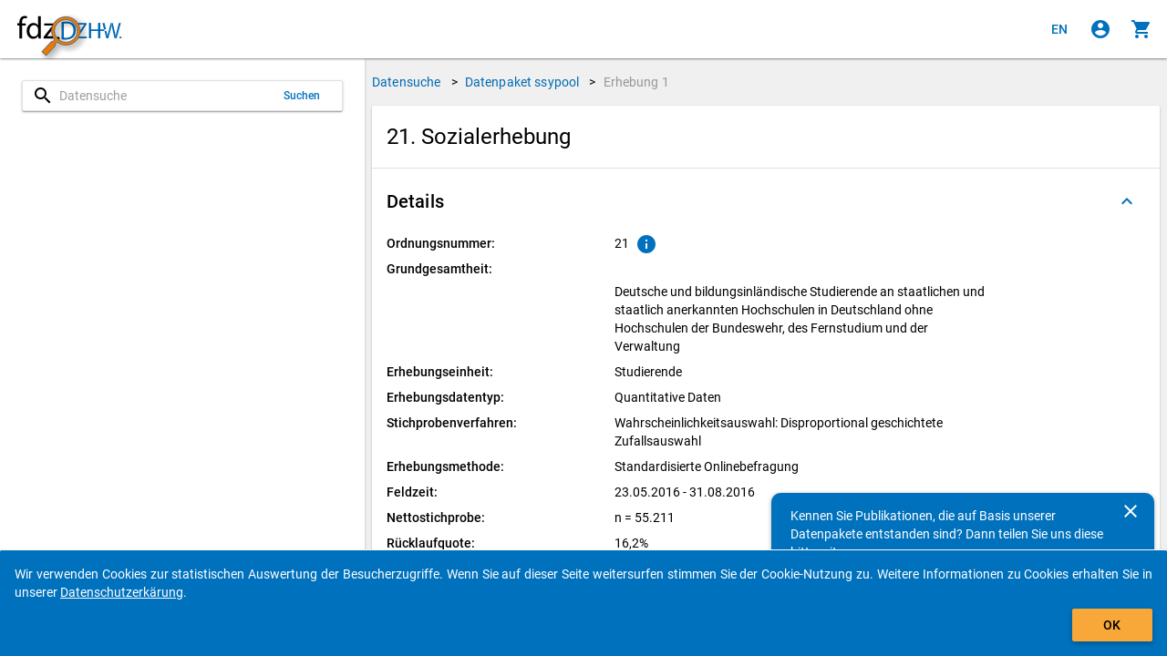

--- FILE ---
content_type: text/html
request_url: https://metadata.fdz.dzhw.eu/de/surveys/sur-ssypool-sy1?page=3&size=10&type=variables
body_size: 156670
content:
<!DOCTYPE html>
<html lang="de" data-critters-container="" class="ng-scope" transformed="self;v=1"><head><meta charset="utf-8"><style type="text/css">[uib-typeahead-popup].dropdown-menu{display:block;}</style><style type="text/css">.uib-time input{width:50px;}</style><style type="text/css">[uib-tooltip-popup].tooltip.top-left > .tooltip-arrow,[uib-tooltip-popup].tooltip.top-right > .tooltip-arrow,[uib-tooltip-popup].tooltip.bottom-left > .tooltip-arrow,[uib-tooltip-popup].tooltip.bottom-right > .tooltip-arrow,[uib-tooltip-popup].tooltip.left-top > .tooltip-arrow,[uib-tooltip-popup].tooltip.left-bottom > .tooltip-arrow,[uib-tooltip-popup].tooltip.right-top > .tooltip-arrow,[uib-tooltip-popup].tooltip.right-bottom > .tooltip-arrow,[uib-tooltip-html-popup].tooltip.top-left > .tooltip-arrow,[uib-tooltip-html-popup].tooltip.top-right > .tooltip-arrow,[uib-tooltip-html-popup].tooltip.bottom-left > .tooltip-arrow,[uib-tooltip-html-popup].tooltip.bottom-right > .tooltip-arrow,[uib-tooltip-html-popup].tooltip.left-top > .tooltip-arrow,[uib-tooltip-html-popup].tooltip.left-bottom > .tooltip-arrow,[uib-tooltip-html-popup].tooltip.right-top > .tooltip-arrow,[uib-tooltip-html-popup].tooltip.right-bottom > .tooltip-arrow,[uib-tooltip-template-popup].tooltip.top-left > .tooltip-arrow,[uib-tooltip-template-popup].tooltip.top-right > .tooltip-arrow,[uib-tooltip-template-popup].tooltip.bottom-left > .tooltip-arrow,[uib-tooltip-template-popup].tooltip.bottom-right > .tooltip-arrow,[uib-tooltip-template-popup].tooltip.left-top > .tooltip-arrow,[uib-tooltip-template-popup].tooltip.left-bottom > .tooltip-arrow,[uib-tooltip-template-popup].tooltip.right-top > .tooltip-arrow,[uib-tooltip-template-popup].tooltip.right-bottom > .tooltip-arrow,[uib-popover-popup].popover.top-left > .arrow,[uib-popover-popup].popover.top-right > .arrow,[uib-popover-popup].popover.bottom-left > .arrow,[uib-popover-popup].popover.bottom-right > .arrow,[uib-popover-popup].popover.left-top > .arrow,[uib-popover-popup].popover.left-bottom > .arrow,[uib-popover-popup].popover.right-top > .arrow,[uib-popover-popup].popover.right-bottom > .arrow,[uib-popover-html-popup].popover.top-left > .arrow,[uib-popover-html-popup].popover.top-right > .arrow,[uib-popover-html-popup].popover.bottom-left > .arrow,[uib-popover-html-popup].popover.bottom-right > .arrow,[uib-popover-html-popup].popover.left-top > .arrow,[uib-popover-html-popup].popover.left-bottom > .arrow,[uib-popover-html-popup].popover.right-top > .arrow,[uib-popover-html-popup].popover.right-bottom > .arrow,[uib-popover-template-popup].popover.top-left > .arrow,[uib-popover-template-popup].popover.top-right > .arrow,[uib-popover-template-popup].popover.bottom-left > .arrow,[uib-popover-template-popup].popover.bottom-right > .arrow,[uib-popover-template-popup].popover.left-top > .arrow,[uib-popover-template-popup].popover.left-bottom > .arrow,[uib-popover-template-popup].popover.right-top > .arrow,[uib-popover-template-popup].popover.right-bottom > .arrow{top:auto;bottom:auto;left:auto;right:auto;margin:0;}[uib-popover-popup].popover,[uib-popover-html-popup].popover,[uib-popover-template-popup].popover{display:block !important;}</style><style type="text/css">.uib-datepicker-popup.dropdown-menu{display:block;float:none;margin:0;}.uib-button-bar{padding:10px 9px 2px;}</style><style type="text/css">.uib-position-measure{display:block !important;visibility:hidden !important;position:absolute !important;top:-9999px !important;left:-9999px !important;}.uib-position-scrollbar-measure{position:absolute !important;top:-9999px !important;width:50px !important;height:50px !important;overflow:scroll !important;}.uib-position-body-scrollbar-measure{overflow:scroll !important;}</style><style type="text/css">.uib-datepicker .uib-title{width:100%;}.uib-day button,.uib-month button,.uib-year button{min-width:100%;}.uib-left,.uib-right{width:100%}</style><style type="text/css">.ng-animate.item:not(.left):not(.right){-webkit-transition:0s ease-in-out left;transition:0s ease-in-out left}</style><style>@charset "UTF-8";[ng\:cloak],[ng-cloak],[data-ng-cloak],[x-ng-cloak],.ng-cloak,.x-ng-cloak,.ng-hide:not(.ng-hide-animate){display:none !important;}ng\:form{display:block;}.ng-animate-shim{visibility:hidden;}.ng-anchor{position:absolute;}</style>
  
  <meta http-equiv="X-UA-Compatible" content="IE=edge">
  <meta name="viewport" content="width=device-width, initial-scale=1.0">
  <meta name="google" content="notranslate">
  <meta name="apple-mobile-web-app-capable" content="yes">
  <meta name="mobile-web-app-capable" content="yes">
  <meta name="theme-color" content="#006AB2">
  
  <base href="/">
  <title data-translate="survey-management.detail.title" data-translate-values="{&quot;title&quot;:&quot;21. Sozialerhebung&quot;}" data-translate-default="Metadatamanagement (MDM) - Data Search for Higher Education Research and Science Studies" class="ng-scope">21. Sozialerhebung</title>
  <meta property="og:title" content="21. Sozialerhebung">
  <!-- ngIf: pageDescriptionKey --><meta ng-if="pageDescriptionKey" property="og:description" content="Grundgesamtheit: Deutsche und bildungsinländische Studierende an staatlichen und staatlich anerkannten Hochschulen in Deutschland ohne Hochschulen der Bundeswehr, des Fernstudium und der Verwaltung" class="ng-scope"><!-- end ngIf: pageDescriptionKey -->
  <meta property="og:type" content="website">
  <meta property="og:url" content="https://metadata.fdz.dzhw.eu/de/surveys/sur-ssypool-sy1">
  <meta property="og:image" content="https://metadata.fdz.dzhw.eu/assets/images/FDZ_Logo_With_Mag.png">
  <meta property="og:image:type" content="image/png">
  <meta property="og:locale" content="de">
  <meta property="og:locale:alternate" content="en">
  <meta property="og:site_name" content="Forschungsdatenzentrum für die Hochschul- und Wissenschaftsforschung">
  <meta name="twitter:card" content="summary">
  <meta name="twitter:site" content="@fdz_dzhw">
  <meta name="apple-mobile-web-app-title" content="Metadatamanagement">
  <link rel="shortcut icon" type="image/png" href="https://metadata.fdz.dzhw.eu/assets/images/webapp/144-Gesamte-App.png">
  <link rel="manifest" href="/manifest.json">
  <link rel="apple-touch-icon" href="https://metadata.fdz.dzhw.eu/assets/images/webapp/57-Gesamte-App.png" sizes="57x57">
  <link rel="apple-touch-icon" href="https://metadata.fdz.dzhw.eu/assets/images/webapp/72-Gesamte-App.png" sizes="72x72">
  <link rel="apple-touch-icon" href="https://metadata.fdz.dzhw.eu/assets/images/webapp/76-Gesamte-App.png" sizes="76x76">
  <link rel="apple-touch-icon" href="https://metadata.fdz.dzhw.eu/assets/images/webapp/114-Gesamte-App.png" sizes="114x114">
  <link rel="apple-touch-icon" href="https://metadata.fdz.dzhw.eu/assets/images/webapp/120-Gesamte-App.png" sizes="120x120">
  <link rel="apple-touch-icon" href="https://metadata.fdz.dzhw.eu/assets/images/webapp/144-Gesamte-App.png" sizes="144x144">
  <link rel="apple-touch-icon" href="https://metadata.fdz.dzhw.eu/assets/images/webapp/152-Gesamte-App.png" sizes="152x152">
  <link rel="apple-touch-icon" href="https://metadata.fdz.dzhw.eu/assets/images/webapp/180-Gesamte-App.png" sizes="180x180">
  <link rel="apple-touch-icon" href="https://metadata.fdz.dzhw.eu/assets/images/webapp/196-Gesamte-App.png" sizes="196x196">
  <!-- ngIf: canonicalHref --><link ng-if="canonicalHref" rel="canonical" ng-href="https://metadata.fdz.dzhw.eu/de/surveys/sur-ssypool-sy1" class="ng-scope" href="https://metadata.fdz.dzhw.eu/de/surveys/sur-ssypool-sy1"><!-- end ngIf: canonicalHref -->
  <!-- ngIf: previousUiSref --><link ng-if="previousUiSref" rel="prev" ui-sref="({type: &quot;data_sets&quot;, page: 1})" class="ng-scope" href="/de/surveys/sur-ssypool-sy1?page=1&amp;size=10&amp;type=data_sets"><!-- end ngIf: previousUiSref -->
  <!-- ngIf: nextUiSref --><link ng-if="nextUiSref" rel="next" ui-sref="({type: &quot;concepts&quot;, page: 1})" class="ng-scope" href="/de/surveys/sur-ssypool-sy1?page=1&amp;size=10&amp;type=concepts"><!-- end ngIf: nextUiSref -->
  <!-- ngIf: pageDescriptionKey --><meta ng-if="pageDescriptionKey" name="description" content="Grundgesamtheit: Deutsche und bildungsinländische Studierende an staatlichen und staatlich anerkannten Hochschulen in Deutschland ohne Hochschulen der Bundeswehr, des Fernstudium und der Verwaltung" class="ng-scope"><!-- end ngIf: pageDescriptionKey -->
  <!-- ngIf: dublinCoreMetadata -->
  <!-- ngIf: dublinCoreMetadata -->
  <!-- ngIf: dublinCoreMetadata.title.en -->
  <!-- ngIf: dublinCoreMetadata.title.de -->
  <!-- ngIf: dublinCoreMetadata.coverage.period -->
  <!-- ngRepeat: country in dublinCoreMetadata.coverage.countries -->
  <!-- ngIf: dublinCoreMetadata.date -->
  <!-- ngIf: dublinCoreMetadata.rights.en -->
  <!-- ngIf: dublinCoreMetadata.rights.de -->
  <!-- ngIf: dublinCoreMetadata.identifier -->
  <!-- ngIf: dublinCoreMetadata.publisher -->
  <!-- ngIf: dublinCoreMetadata.description.en -->
  <!-- ngIf: dublinCoreMetadata.description.de -->
  <!-- ngRepeat: language in dublinCoreMetadata.languages -->
  <!-- ngRepeat: subject in dublinCoreMetadata.subjects.de -->
  <!-- ngRepeat: subject in dublinCoreMetadata.subjects.en -->
  <!-- ngRepeat: creator in dublinCoreMetadata.creators -->
  <!-- ngRepeat: institution in dublinCoreMetadata.institutions -->
  <!-- ngRepeat: contributor in dublinCoreMetadata.contributors -->
  
  <!-- ngIf: schemaOrgMetadata -->
  <!-- seo4Ajax setting -->
  
  <!-- Matomo/Piwik -->
  
  <!-- End Matomo/Piwik Code -->

<style>html{--mat-option-selected-state-label-text-color:#006bb2;--mat-option-label-text-color:rgba(0, 0, 0, .87);--mat-option-hover-state-layer-color:rgba(0, 0, 0, .04);--mat-option-focus-state-layer-color:rgba(0, 0, 0, .04);--mat-option-selected-state-layer-color:rgba(0, 0, 0, .04)}html{--mat-optgroup-label-text-color:rgba(0, 0, 0, .87)}html{--mat-option-label-text-font:Roboto, sans-serif;--mat-option-label-text-line-height:24px;--mat-option-label-text-size:16px;--mat-option-label-text-tracking:.03125em;--mat-option-label-text-weight:400}html{--mat-optgroup-label-text-font:Roboto, sans-serif;--mat-optgroup-label-text-line-height:24px;--mat-optgroup-label-text-size:16px;--mat-optgroup-label-text-tracking:.03125em;--mat-optgroup-label-text-weight:400}html{--mdc-filled-text-field-caret-color:#006bb2;--mdc-filled-text-field-focus-active-indicator-color:#006bb2;--mdc-filled-text-field-focus-label-text-color:rgba(0, 107, 178, .87);--mdc-filled-text-field-container-color:whitesmoke;--mdc-filled-text-field-disabled-container-color:#fafafa;--mdc-filled-text-field-label-text-color:rgba(0, 0, 0, .6);--mdc-filled-text-field-disabled-label-text-color:rgba(0, 0, 0, .38);--mdc-filled-text-field-input-text-color:rgba(0, 0, 0, .87);--mdc-filled-text-field-disabled-input-text-color:rgba(0, 0, 0, .38);--mdc-filled-text-field-input-text-placeholder-color:rgba(0, 0, 0, .6);--mdc-filled-text-field-error-focus-label-text-color:#f44336;--mdc-filled-text-field-error-label-text-color:#f44336;--mdc-filled-text-field-error-caret-color:#f44336;--mdc-filled-text-field-active-indicator-color:rgba(0, 0, 0, .42);--mdc-filled-text-field-disabled-active-indicator-color:rgba(0, 0, 0, .06);--mdc-filled-text-field-hover-active-indicator-color:rgba(0, 0, 0, .87);--mdc-filled-text-field-error-active-indicator-color:#f44336;--mdc-filled-text-field-error-focus-active-indicator-color:#f44336;--mdc-filled-text-field-error-hover-active-indicator-color:#f44336;--mdc-outlined-text-field-caret-color:#006bb2;--mdc-outlined-text-field-focus-outline-color:#006bb2;--mdc-outlined-text-field-focus-label-text-color:rgba(0, 107, 178, .87);--mdc-outlined-text-field-label-text-color:rgba(0, 0, 0, .6);--mdc-outlined-text-field-disabled-label-text-color:rgba(0, 0, 0, .38);--mdc-outlined-text-field-input-text-color:rgba(0, 0, 0, .87);--mdc-outlined-text-field-disabled-input-text-color:rgba(0, 0, 0, .38);--mdc-outlined-text-field-input-text-placeholder-color:rgba(0, 0, 0, .6);--mdc-outlined-text-field-error-caret-color:#f44336;--mdc-outlined-text-field-error-focus-label-text-color:#f44336;--mdc-outlined-text-field-error-label-text-color:#f44336;--mdc-outlined-text-field-outline-color:rgba(0, 0, 0, .38);--mdc-outlined-text-field-disabled-outline-color:rgba(0, 0, 0, .06);--mdc-outlined-text-field-hover-outline-color:rgba(0, 0, 0, .87);--mdc-outlined-text-field-error-focus-outline-color:#f44336;--mdc-outlined-text-field-error-hover-outline-color:#f44336;--mdc-outlined-text-field-error-outline-color:#f44336;--mat-form-field-disabled-input-text-placeholder-color:rgba(0, 0, 0, .38)}html{--mdc-filled-text-field-label-text-font:Roboto, sans-serif;--mdc-filled-text-field-label-text-size:16px;--mdc-filled-text-field-label-text-tracking:.03125em;--mdc-filled-text-field-label-text-weight:400;--mdc-outlined-text-field-label-text-font:Roboto, sans-serif;--mdc-outlined-text-field-label-text-size:16px;--mdc-outlined-text-field-label-text-tracking:.03125em;--mdc-outlined-text-field-label-text-weight:400;--mat-form-field-container-text-font:Roboto, sans-serif;--mat-form-field-container-text-line-height:24px;--mat-form-field-container-text-size:16px;--mat-form-field-container-text-tracking:.03125em;--mat-form-field-container-text-weight:400;--mat-form-field-outlined-label-text-populated-size:16px;--mat-form-field-subscript-text-font:Roboto, sans-serif;--mat-form-field-subscript-text-line-height:20px;--mat-form-field-subscript-text-size:12px;--mat-form-field-subscript-text-tracking:.0333333333em;--mat-form-field-subscript-text-weight:400}html{--mat-select-panel-background-color:white;--mat-select-enabled-trigger-text-color:rgba(0, 0, 0, .87);--mat-select-disabled-trigger-text-color:rgba(0, 0, 0, .38);--mat-select-placeholder-text-color:rgba(0, 0, 0, .6);--mat-select-enabled-arrow-color:rgba(0, 0, 0, .54);--mat-select-disabled-arrow-color:rgba(0, 0, 0, .38);--mat-select-focused-arrow-color:rgba(0, 107, 178, .87);--mat-select-invalid-arrow-color:rgba(244, 67, 54, .87)}html{--mat-select-trigger-text-font:Roboto, sans-serif;--mat-select-trigger-text-line-height:24px;--mat-select-trigger-text-size:16px;--mat-select-trigger-text-tracking:.03125em;--mat-select-trigger-text-weight:400}html{--mat-autocomplete-background-color:white}html{--mat-menu-item-label-text-color:rgba(0, 0, 0, .87);--mat-menu-item-icon-color:rgba(0, 0, 0, .87);--mat-menu-item-hover-state-layer-color:rgba(0, 0, 0, .04);--mat-menu-item-focus-state-layer-color:rgba(0, 0, 0, .04);--mat-menu-container-color:white}html{--mat-menu-item-label-text-font:Roboto, sans-serif;--mat-menu-item-label-text-size:16px;--mat-menu-item-label-text-tracking:.03125em;--mat-menu-item-label-text-line-height:24px;--mat-menu-item-label-text-weight:400}html{--mat-paginator-container-text-color:rgba(0, 0, 0, .87);--mat-paginator-container-background-color:white;--mat-paginator-enabled-icon-color:rgba(0, 0, 0, .54);--mat-paginator-disabled-icon-color:rgba(0, 0, 0, .12)}html{--mat-paginator-container-size:56px}html{--mat-paginator-container-text-font:Roboto, sans-serif;--mat-paginator-container-text-line-height:20px;--mat-paginator-container-text-size:12px;--mat-paginator-container-text-tracking:.0333333333em;--mat-paginator-container-text-weight:400;--mat-paginator-select-trigger-text-size:12px}html{--mdc-checkbox-disabled-selected-icon-color:rgba(0, 0, 0, .38);--mdc-checkbox-disabled-unselected-icon-color:rgba(0, 0, 0, .38);--mdc-checkbox-selected-checkmark-color:#000;--mdc-checkbox-selected-focus-icon-color:#ff9800;--mdc-checkbox-selected-hover-icon-color:#ff9800;--mdc-checkbox-selected-icon-color:#ff9800;--mdc-checkbox-selected-pressed-icon-color:#ff9800;--mdc-checkbox-unselected-focus-icon-color:#212121;--mdc-checkbox-unselected-hover-icon-color:#212121;--mdc-checkbox-unselected-icon-color:rgba(0, 0, 0, .54);--mdc-checkbox-unselected-pressed-icon-color:rgba(0, 0, 0, .54);--mdc-checkbox-selected-focus-state-layer-color:#ff9800;--mdc-checkbox-selected-hover-state-layer-color:#ff9800;--mdc-checkbox-selected-pressed-state-layer-color:#ff9800;--mdc-checkbox-unselected-focus-state-layer-color:black;--mdc-checkbox-unselected-hover-state-layer-color:black;--mdc-checkbox-unselected-pressed-state-layer-color:black}html{--mdc-checkbox-state-layer-size:40px}html{--mat-table-background-color:white;--mat-table-header-headline-color:rgba(0, 0, 0, .87);--mat-table-row-item-label-text-color:rgba(0, 0, 0, .87);--mat-table-row-item-outline-color:rgba(0, 0, 0, .12)}html{--mat-table-header-container-height:56px;--mat-table-footer-container-height:52px;--mat-table-row-item-container-height:52px}html{--mat-table-header-headline-font:Roboto, sans-serif;--mat-table-header-headline-line-height:22px;--mat-table-header-headline-size:14px;--mat-table-header-headline-weight:500;--mat-table-header-headline-tracking:.0071428571em;--mat-table-row-item-label-text-font:Roboto, sans-serif;--mat-table-row-item-label-text-line-height:20px;--mat-table-row-item-label-text-size:14px;--mat-table-row-item-label-text-weight:400;--mat-table-row-item-label-text-tracking:.0178571429em;--mat-table-footer-supporting-text-font:Roboto, sans-serif;--mat-table-footer-supporting-text-line-height:20px;--mat-table-footer-supporting-text-size:14px;--mat-table-footer-supporting-text-weight:400;--mat-table-footer-supporting-text-tracking:.0178571429em}html{--mat-badge-background-color:#006bb2;--mat-badge-text-color:white;--mat-badge-disabled-state-background-color:#b9b9b9;--mat-badge-disabled-state-text-color:rgba(0, 0, 0, .38)}html{--mat-badge-text-font:Roboto, sans-serif;--mat-badge-text-size:12px;--mat-badge-text-weight:600;--mat-badge-small-size-text-size:9px;--mat-badge-large-size-text-size:24px}html{--mat-bottom-sheet-container-text-color:rgba(0, 0, 0, .87);--mat-bottom-sheet-container-background-color:white}html{--mat-bottom-sheet-container-text-font:Roboto, sans-serif;--mat-bottom-sheet-container-text-line-height:20px;--mat-bottom-sheet-container-text-size:14px;--mat-bottom-sheet-container-text-tracking:.0178571429em;--mat-bottom-sheet-container-text-weight:400}html{--mat-legacy-button-toggle-text-color:rgba(0, 0, 0, .38);--mat-legacy-button-toggle-state-layer-color:rgba(0, 0, 0, .12);--mat-legacy-button-toggle-selected-state-text-color:rgba(0, 0, 0, .54);--mat-legacy-button-toggle-selected-state-background-color:#e0e0e0;--mat-legacy-button-toggle-disabled-state-text-color:rgba(0, 0, 0, .26);--mat-legacy-button-toggle-disabled-state-background-color:#eeeeee;--mat-legacy-button-toggle-disabled-selected-state-background-color:#bdbdbd;--mat-standard-button-toggle-text-color:rgba(0, 0, 0, .87);--mat-standard-button-toggle-background-color:white;--mat-standard-button-toggle-state-layer-color:black;--mat-standard-button-toggle-selected-state-background-color:#e0e0e0;--mat-standard-button-toggle-selected-state-text-color:rgba(0, 0, 0, .87);--mat-standard-button-toggle-disabled-state-text-color:rgba(0, 0, 0, .26);--mat-standard-button-toggle-disabled-state-background-color:white;--mat-standard-button-toggle-disabled-selected-state-text-color:rgba(0, 0, 0, .87);--mat-standard-button-toggle-disabled-selected-state-background-color:#bdbdbd;--mat-standard-button-toggle-divider-color:#e0e0e0}html{--mat-standard-button-toggle-height:48px}html{--mat-legacy-button-toggle-text-font:Roboto, sans-serif;--mat-standard-button-toggle-text-font:Roboto, sans-serif}html{--mat-datepicker-calendar-date-selected-state-text-color:white;--mat-datepicker-calendar-date-selected-state-background-color:#006bb2;--mat-datepicker-calendar-date-selected-disabled-state-background-color:rgba(0, 107, 178, .4);--mat-datepicker-calendar-date-today-selected-state-outline-color:white;--mat-datepicker-calendar-date-focus-state-background-color:rgba(0, 107, 178, .3);--mat-datepicker-calendar-date-hover-state-background-color:rgba(0, 107, 178, .3);--mat-datepicker-toggle-active-state-icon-color:#006bb2;--mat-datepicker-calendar-date-in-range-state-background-color:rgba(0, 107, 178, .2);--mat-datepicker-calendar-date-in-comparison-range-state-background-color:rgba(249, 171, 0, .2);--mat-datepicker-calendar-date-in-overlap-range-state-background-color:#a8dab5;--mat-datepicker-calendar-date-in-overlap-range-selected-state-background-color:#46a35e;--mat-datepicker-toggle-icon-color:rgba(0, 0, 0, .54);--mat-datepicker-calendar-body-label-text-color:rgba(0, 0, 0, .54);--mat-datepicker-calendar-period-button-icon-color:rgba(0, 0, 0, .54);--mat-datepicker-calendar-navigation-button-icon-color:rgba(0, 0, 0, .54);--mat-datepicker-calendar-header-divider-color:rgba(0, 0, 0, .12);--mat-datepicker-calendar-header-text-color:rgba(0, 0, 0, .54);--mat-datepicker-calendar-date-today-outline-color:rgba(0, 0, 0, .38);--mat-datepicker-calendar-date-today-disabled-state-outline-color:rgba(0, 0, 0, .18);--mat-datepicker-calendar-date-text-color:rgba(0, 0, 0, .87);--mat-datepicker-calendar-date-outline-color:transparent;--mat-datepicker-calendar-date-disabled-state-text-color:rgba(0, 0, 0, .38);--mat-datepicker-calendar-date-preview-state-outline-color:rgba(0, 0, 0, .24);--mat-datepicker-range-input-separator-color:rgba(0, 0, 0, .87);--mat-datepicker-range-input-disabled-state-separator-color:rgba(0, 0, 0, .38);--mat-datepicker-range-input-disabled-state-text-color:rgba(0, 0, 0, .38);--mat-datepicker-calendar-container-background-color:white;--mat-datepicker-calendar-container-text-color:rgba(0, 0, 0, .87)}html{--mat-datepicker-calendar-text-font:Roboto, sans-serif;--mat-datepicker-calendar-text-size:13px;--mat-datepicker-calendar-body-label-text-size:14px;--mat-datepicker-calendar-body-label-text-weight:500;--mat-datepicker-calendar-period-button-text-size:14px;--mat-datepicker-calendar-period-button-text-weight:500;--mat-datepicker-calendar-header-text-size:11px;--mat-datepicker-calendar-header-text-weight:400}html{--mat-divider-color:rgba(0, 0, 0, .12)}html{--mat-expansion-container-background-color:white;--mat-expansion-container-text-color:rgba(0, 0, 0, .87);--mat-expansion-actions-divider-color:rgba(0, 0, 0, .12);--mat-expansion-header-hover-state-layer-color:rgba(0, 0, 0, .04);--mat-expansion-header-focus-state-layer-color:rgba(0, 0, 0, .04);--mat-expansion-header-disabled-state-text-color:rgba(0, 0, 0, .26);--mat-expansion-header-text-color:rgba(0, 0, 0, .87);--mat-expansion-header-description-color:rgba(0, 0, 0, .54);--mat-expansion-header-indicator-color:rgba(0, 0, 0, .54)}html{--mat-expansion-header-collapsed-state-height:48px;--mat-expansion-header-expanded-state-height:64px}html{--mat-expansion-header-text-font:Roboto, sans-serif;--mat-expansion-header-text-size:14px;--mat-expansion-header-text-weight:500;--mat-expansion-header-text-line-height:inherit;--mat-expansion-header-text-tracking:inherit;--mat-expansion-container-text-font:Roboto, sans-serif;--mat-expansion-container-text-line-height:20px;--mat-expansion-container-text-size:14px;--mat-expansion-container-text-tracking:.0178571429em;--mat-expansion-container-text-weight:400}html{--mat-grid-list-tile-header-primary-text-size:14px;--mat-grid-list-tile-header-secondary-text-size:12px;--mat-grid-list-tile-footer-primary-text-size:14px;--mat-grid-list-tile-footer-secondary-text-size:12px}html{--mat-icon-color:inherit}html{--mat-sidenav-container-divider-color:rgba(0, 0, 0, .12);--mat-sidenav-container-background-color:white;--mat-sidenav-container-text-color:rgba(0, 0, 0, .87);--mat-sidenav-content-background-color:#fafafa;--mat-sidenav-content-text-color:rgba(0, 0, 0, .87);--mat-sidenav-scrim-color:rgba(0, 0, 0, .6)}html{--mat-stepper-header-icon-foreground-color:white;--mat-stepper-header-selected-state-icon-background-color:#006bb2;--mat-stepper-header-selected-state-icon-foreground-color:white;--mat-stepper-header-done-state-icon-background-color:#006bb2;--mat-stepper-header-done-state-icon-foreground-color:white;--mat-stepper-header-edit-state-icon-background-color:#006bb2;--mat-stepper-header-edit-state-icon-foreground-color:white;--mat-stepper-container-color:white;--mat-stepper-line-color:rgba(0, 0, 0, .12);--mat-stepper-header-hover-state-layer-color:rgba(0, 0, 0, .04);--mat-stepper-header-focus-state-layer-color:rgba(0, 0, 0, .04);--mat-stepper-header-label-text-color:rgba(0, 0, 0, .54);--mat-stepper-header-optional-label-text-color:rgba(0, 0, 0, .54);--mat-stepper-header-selected-state-label-text-color:rgba(0, 0, 0, .87);--mat-stepper-header-error-state-label-text-color:#f44336;--mat-stepper-header-icon-background-color:rgba(0, 0, 0, .54);--mat-stepper-header-error-state-icon-foreground-color:#f44336;--mat-stepper-header-error-state-icon-background-color:transparent}html{--mat-stepper-header-height:72px}html{--mat-stepper-container-text-font:Roboto, sans-serif;--mat-stepper-header-label-text-font:Roboto, sans-serif;--mat-stepper-header-label-text-size:14px;--mat-stepper-header-label-text-weight:400;--mat-stepper-header-error-state-label-text-size:16px;--mat-stepper-header-selected-state-label-text-size:16px;--mat-stepper-header-selected-state-label-text-weight:400}html{--mat-toolbar-container-background-color:whitesmoke;--mat-toolbar-container-text-color:rgba(0, 0, 0, .87)}html{--mat-toolbar-standard-height:64px;--mat-toolbar-mobile-height:56px}html{--mat-toolbar-title-text-font:Roboto, sans-serif;--mat-toolbar-title-text-line-height:32px;--mat-toolbar-title-text-size:20px;--mat-toolbar-title-text-tracking:.0125em;--mat-toolbar-title-text-weight:500}html{font-family:sans-serif;-ms-text-size-adjust:100%;-webkit-text-size-adjust:100%}body{margin:0}header,main{display:block}progress{display:inline-block;vertical-align:baseline}a{background-color:transparent}a:active,a:hover{outline:0}img{border:0}@media print{*,:after,:before{color:#000!important;text-shadow:none!important;background:0 0!important;box-shadow:none!important}a,a:visited{text-decoration:underline}a[href]:after{content:" (" attr(href) ")"}img{page-break-inside:avoid}img{max-width:100%!important}p{orphans:3;widows:3}}*{box-sizing:border-box}:after,:before{box-sizing:border-box}html{font-size:10px;-webkit-tap-highlight-color:rgba(0,0,0,0)}body{font-family:Helvetica Neue,Helvetica,Arial,sans-serif;font-size:14px;line-height:1.42857143;color:#333;background-color:#fff}a{color:#337ab7;text-decoration:none}a:focus,a:hover{color:#23527c;text-decoration:underline}a:focus{outline:5px auto -webkit-focus-ring-color;outline-offset:-2px}img{vertical-align:middle}p{margin:0 0 10px}@media screen and (-ms-high-contrast: active),(-ms-high-contrast: none){img[src$=".svg"]{width:100%}}.fdz-content:focus{background-color:#9e9e9e33!important;border:1px solid #F69F24!important}.fdz-splash .fdz-bootstrap-error{display:none}@keyframes blinker{0%{opacity:0}}@font-face{font-family:Roboto;font-style:normal;font-weight:300;src:local(""),url(roboto-v30-latin-300.a4eae32d320f45e6.woff2) format("woff2"),url(roboto-v30-latin-300.006981bf6ff6087f.woff) format("woff")}@font-face{font-family:Roboto;font-style:italic;font-weight:300;src:local(""),url(roboto-v30-latin-300italic.43a343143e72a1ca.woff2) format("woff2"),url(roboto-v30-latin-300italic.9d3ffcc3b116eed0.woff) format("woff")}@font-face{font-family:Roboto;font-style:normal;font-weight:400;src:local(""),url(roboto-v30-latin-regular.f2894edcf7d09d36.woff2) format("woff2"),url(roboto-v30-latin-regular.224e95b0e84110d8.woff) format("woff")}@font-face{font-family:Roboto;font-style:normal;font-weight:500;src:local(""),url(roboto-v30-latin-500.3170fd9aa9258fe0.woff2) format("woff2"),url(roboto-v30-latin-500.e5748c3b7acf0d45.woff) format("woff")}@font-face{font-family:Roboto;font-style:normal;font-weight:700;src:local(""),url(roboto-v30-latin-700.71b2beb82c4d1389.woff2) format("woff2"),url(roboto-v30-latin-700.bd41d1cdc29811cf.woff) format("woff")}html,body{min-width:320px;overflow:hidden}body{font-family:Roboto,Helvetica Neue,sans-serif;z-index:0;background-color:#fafafa}[data-ng-cloak]{display:none!important}ui-view:focus{outline:none}.fdz-theme a{color:#006ab2;text-decoration:none}.fdz-theme a:hover,.fdz-theme a:focus{text-decoration:underline}.fdz-theme a:hover{color:#003c66;cursor:pointer}.fdz-theme a:focus{outline:5px auto -webkit-focus-ring-color;outline-color:#f7a839;outline-offset:-2px}.fdz-theme md-content{color:#000;background-color:#f0f0f0;overflow-anchor:none}.fdz-theme .toast-wrapper{position:fixed;bottom:0;right:0;width:100%;height:100%;pointer-events:none;z-index:2000;padding-top:64px}[data-ng-cloak].fdz-splash{display:table!important}.fdz-splash{display:none;width:100%;height:100vh;background-color:#fff;color:#000}.fdz-splash .fdz-app-title{padding:8px;display:table-cell;vertical-align:middle;text-align:center;font-size:20px}.fdz-splash img{display:block;margin:16px auto;max-width:500px}.fdz-splash progress{height:1em;width:10em}fdz-breadcrumbs{display:flex;justify-content:center;flex:0 0 auto}.fdz-theme user-consent-component{position:fixed;bottom:-200px;width:100%;z-index:5000;background-color:#0071bc;color:#fff;padding:16px;border-top-left-radius:2px;border-top-right-radius:2px;transition:bottom 1s linear;border-top-color:#fff;border-top-style:solid;border-top-width:1px;box-shadow:0 1px 3px #0003,0 1px 1px #00000024,0 2px 1px -1px #0000001f}.fdz-no-js{position:absolute;background-color:#f69f24;color:#000!important;animation:blinker 2s linear;margin:6px;border-radius:6px;padding:6px;font-size:26px}.fdz-no-js p{margin:0}</style><link rel="stylesheet" href="styles.974e8136298f11c1.css" media="all" onload="this.media='all'"><noscript></noscript><style>@charset "UTF-8";html,body{height:100%;position:relative}body{margin:0;padding:0}[tabindex="-1"]:focus{outline:none}html,body{-webkit-tap-highlight-color:rgba(0,0,0,0);-webkit-touch-callout:default;min-height:100%;-webkit-text-size-adjust:100%;-ms-text-size-adjust:100%;-webkit-font-smoothing:antialiased;-moz-osx-font-smoothing:grayscale}html{font-family:Roboto,Helvetica Neue,sans-serif}md-content{display:block;position:relative;overflow:auto;-webkit-overflow-scrolling:touch}@media print{md-content{overflow:visible!important}}[data-ng-cloak]{display:none!important}</style><link rel="stylesheet" href="vendor-styles.46772dd6bc98a167.css" media="all" onload="this.media='all'"><noscript></noscript><style id="plotly.js-style-global">.js-plotly-plot .plotly .mapboxgl-ctrl-logo { display: block; width: 21px; height: 21px; background-image: url("data:image/svg+xml;charset=utf-8,%3C?xml version=\"1.0\" encoding=\"utf-8\"?%3E %3Csvg version=\"1.1\" id=\"Layer_1\" xmlns=\"http://www.w3.org/2000/svg\" xmlns:xlink=\"http://www.w3.org/1999/xlink\" x=\"0px\" y=\"0px\" viewBox=\"0 0 21 21\" style=\"enable-background:new 0 0 21 21;\" xml:space=\"preserve\"%3E%3Cg transform=\"translate(0,0.01)\"%3E%3Cpath d=\"m 10.5,1.24 c -5.11,0 -9.25,4.15 -9.25,9.25 0,5.1 4.15,9.25 9.25,9.25 5.1,0 9.25,-4.15 9.25,-9.25 0,-5.11 -4.14,-9.25 -9.25,-9.25 z m 4.39,11.53 c -1.93,1.93 -4.78,2.31 -6.7,2.31 -0.7,0 -1.41,-0.05 -2.1,-0.16 0,0 -1.02,-5.64 2.14,-8.81 0.83,-0.83 1.95,-1.28 3.13,-1.28 1.27,0 2.49,0.51 3.39,1.42 1.84,1.84 1.89,4.75 0.14,6.52 z\" style=\"opacity:0.9;fill:%23ffffff;enable-background:new\" class=\"st0\"/%3E%3Cpath d=\"M 10.5,-0.01 C 4.7,-0.01 0,4.7 0,10.49 c 0,5.79 4.7,10.5 10.5,10.5 5.8,0 10.5,-4.7 10.5,-10.5 C 20.99,4.7 16.3,-0.01 10.5,-0.01 Z m 0,19.75 c -5.11,0 -9.25,-4.15 -9.25,-9.25 0,-5.1 4.14,-9.26 9.25,-9.26 5.11,0 9.25,4.15 9.25,9.25 0,5.13 -4.14,9.26 -9.25,9.26 z\" style=\"opacity:0.35;enable-background:new\" class=\"st1\"/%3E%3Cpath d=\"M 14.74,6.25 C 12.9,4.41 9.98,4.35 8.23,6.1 5.07,9.27 6.09,14.91 6.09,14.91 c 0,0 5.64,1.02 8.81,-2.14 C 16.64,11 16.59,8.09 14.74,6.25 Z m -2.27,4.09 -0.91,1.87 -0.9,-1.87 -1.86,-0.91 1.86,-0.9 0.9,-1.87 0.91,1.87 1.86,0.9 z\" style=\"opacity:0.35;enable-background:new\" class=\"st1\"/%3E%3Cpolygon points=\"11.56,12.21 10.66,10.34 8.8,9.43 10.66,8.53 11.56,6.66 12.47,8.53 14.33,9.43 12.47,10.34 \" style=\"opacity:0.9;fill:%23ffffff;enable-background:new\" class=\"st0\"/%3E%3C/g%3E%3C/svg%3E"); }
.js-plotly-plot .plotly .mapboxgl-attrib-empty { display: none; }
.js-plotly-plot .plotly .mapboxgl-ctrl-attrib .mapbox-improve-map { font-weight: bold; margin-left: 2px; }
.js-plotly-plot .plotly .mapboxgl-ctrl-attrib a:hover { color: inherit; text-decoration: underline; }
.js-plotly-plot .plotly .mapboxgl-ctrl-attrib a { color: rgba(0, 0, 0, 0.75); text-decoration: none; font-size: 12px; }
.js-plotly-plot .plotly .mapboxgl-ctrl-attrib { color: rgba(0, 0, 0, 0.75); text-decoration: none; font-size: 12px; }
.js-plotly-plot .plotly .mapboxgl-ctrl-bottom-right .mapboxgl-ctrl { margin: 0px 10px 10px 0px; float: right; }
.js-plotly-plot .plotly .mapboxgl-ctrl-bottom-left .mapboxgl-ctrl { margin: 0px 0px 10px 10px; float: left; }
.js-plotly-plot .plotly .mapboxgl-ctrl-bottom-left > .mapboxgl-ctrl-attrib.mapboxgl-compact::after { bottom: 0px; left: 0px; }
.js-plotly-plot .plotly .mapboxgl-ctrl-bottom-right > .mapboxgl-ctrl-attrib.mapboxgl-compact::after { bottom: 0px; right: 0px; }
.js-plotly-plot .plotly .mapboxgl-ctrl-attrib.mapboxgl-compact { min-height: 20px; padding: 0px; margin: 10px; position: relative; background-color: rgb(255, 255, 255); border-radius: 3px 12px 12px 3px; }
.js-plotly-plot .plotly .mapboxgl-ctrl-attrib.mapboxgl-compact::after { content: ""; cursor: pointer; position: absolute; background-image: url("data:image/svg+xml;charset=utf-8,%3Csvg viewBox=\"0 0 20 20\" xmlns=\"http://www.w3.org/2000/svg\"%3E %3Cpath fill=\"%23333333\" fill-rule=\"evenodd\" d=\"M4,10a6,6 0 1,0 12,0a6,6 0 1,0 -12,0 M9,7a1,1 0 1,0 2,0a1,1 0 1,0 -2,0 M9,10a1,1 0 1,1 2,0l0,3a1,1 0 1,1 -2,0\"/%3E %3C/svg%3E"); background-color: rgba(255, 255, 255, 0.5); width: 24px; height: 24px; box-sizing: border-box; border-radius: 12px; }
.js-plotly-plot .plotly .mapboxgl-ctrl-attrib.mapboxgl-compact:hover { padding: 2px 24px 2px 4px; visibility: visible; margin-top: 6px; }
.js-plotly-plot .plotly .mapboxgl-ctrl-attrib.mapboxgl-compact:hover .mapboxgl-ctrl-attrib-inner { display: block; margin-top: 2px; }
.js-plotly-plot .plotly .mapboxgl-ctrl-attrib.mapboxgl-compact .mapboxgl-ctrl-attrib-inner { display: none; }
.js-plotly-plot .plotly .mapboxgl-ctrl { clear: both; pointer-events: auto; transform: translate(0px, 0px); }
.js-plotly-plot .plotly .mapboxgl-ctrl-bottom-right { position: absolute; pointer-events: none; z-index: 2; right: 0px; bottom: 0px; }
.js-plotly-plot .plotly .mapboxgl-ctrl-bottom-left { position: absolute; pointer-events: none; z-index: 2; bottom: 0px; left: 0px; }
.js-plotly-plot .plotly .mapboxgl-canary { background-color: salmon; }
.js-plotly-plot .plotly .mapboxgl-missing-css { display: none; }
.js-plotly-plot .plotly .mapboxgl-map { overflow: hidden; position: relative; }
.js-plotly-plot .plotly .mapboxgl-ctrl-logo { display: block; width: 21px; height: 21px; background-image: url("data:image/svg+xml;charset=utf-8,%3C?xml version=\"1.0\" encoding=\"utf-8\"?%3E %3Csvg version=\"1.1\" id=\"Layer_1\" xmlns=\"http://www.w3.org/2000/svg\" xmlns:xlink=\"http://www.w3.org/1999/xlink\" x=\"0px\" y=\"0px\" viewBox=\"0 0 21 21\" style=\"enable-background:new 0 0 21 21;\" xml:space=\"preserve\"%3E%3Cg transform=\"translate(0,0.01)\"%3E%3Cpath d=\"m 10.5,1.24 c -5.11,0 -9.25,4.15 -9.25,9.25 0,5.1 4.15,9.25 9.25,9.25 5.1,0 9.25,-4.15 9.25,-9.25 0,-5.11 -4.14,-9.25 -9.25,-9.25 z m 4.39,11.53 c -1.93,1.93 -4.78,2.31 -6.7,2.31 -0.7,0 -1.41,-0.05 -2.1,-0.16 0,0 -1.02,-5.64 2.14,-8.81 0.83,-0.83 1.95,-1.28 3.13,-1.28 1.27,0 2.49,0.51 3.39,1.42 1.84,1.84 1.89,4.75 0.14,6.52 z\" style=\"opacity:0.9;fill:%23ffffff;enable-background:new\" class=\"st0\"/%3E%3Cpath d=\"M 10.5,-0.01 C 4.7,-0.01 0,4.7 0,10.49 c 0,5.79 4.7,10.5 10.5,10.5 5.8,0 10.5,-4.7 10.5,-10.5 C 20.99,4.7 16.3,-0.01 10.5,-0.01 Z m 0,19.75 c -5.11,0 -9.25,-4.15 -9.25,-9.25 0,-5.1 4.14,-9.26 9.25,-9.26 5.11,0 9.25,4.15 9.25,9.25 0,5.13 -4.14,9.26 -9.25,9.26 z\" style=\"opacity:0.35;enable-background:new\" class=\"st1\"/%3E%3Cpath d=\"M 14.74,6.25 C 12.9,4.41 9.98,4.35 8.23,6.1 5.07,9.27 6.09,14.91 6.09,14.91 c 0,0 5.64,1.02 8.81,-2.14 C 16.64,11 16.59,8.09 14.74,6.25 Z m -2.27,4.09 -0.91,1.87 -0.9,-1.87 -1.86,-0.91 1.86,-0.9 0.9,-1.87 0.91,1.87 1.86,0.9 z\" style=\"opacity:0.35;enable-background:new\" class=\"st1\"/%3E%3Cpolygon points=\"11.56,12.21 10.66,10.34 8.8,9.43 10.66,8.53 11.56,6.66 12.47,8.53 14.33,9.43 12.47,10.34 \" style=\"opacity:0.9;fill:%23ffffff;enable-background:new\" class=\"st0\"/%3E%3C/g%3E%3C/svg%3E"); }
.js-plotly-plot .plotly .mapboxgl-attrib-empty { display: none; }
.js-plotly-plot .plotly .mapboxgl-ctrl-attrib .mapbox-improve-map { font-weight: bold; margin-left: 2px; }
.js-plotly-plot .plotly .mapboxgl-ctrl-attrib a:hover { color: inherit; text-decoration: underline; }
.js-plotly-plot .plotly .mapboxgl-ctrl-attrib a { color: rgba(0, 0, 0, 0.75); text-decoration: none; font-size: 12px; }
.js-plotly-plot .plotly .mapboxgl-ctrl-attrib { color: rgba(0, 0, 0, 0.75); text-decoration: none; font-size: 12px; }
.js-plotly-plot .plotly .mapboxgl-ctrl-bottom-right .mapboxgl-ctrl { margin: 0px 10px 10px 0px; float: right; }
.js-plotly-plot .plotly .mapboxgl-ctrl-bottom-left .mapboxgl-ctrl { margin: 0px 0px 10px 10px; float: left; }
.js-plotly-plot .plotly .mapboxgl-ctrl-bottom-left > .mapboxgl-ctrl-attrib.mapboxgl-compact::after { bottom: 0px; left: 0px; }
.js-plotly-plot .plotly .mapboxgl-ctrl-bottom-right > .mapboxgl-ctrl-attrib.mapboxgl-compact::after { bottom: 0px; right: 0px; }
.js-plotly-plot .plotly .mapboxgl-ctrl-attrib.mapboxgl-compact { min-height: 20px; padding: 0px; margin: 10px; position: relative; background-color: rgb(255, 255, 255); border-radius: 3px 12px 12px 3px; }
.js-plotly-plot .plotly .mapboxgl-ctrl-attrib.mapboxgl-compact::after { content: ""; cursor: pointer; position: absolute; background-image: url("data:image/svg+xml;charset=utf-8,%3Csvg viewBox=\"0 0 20 20\" xmlns=\"http://www.w3.org/2000/svg\"%3E %3Cpath fill=\"%23333333\" fill-rule=\"evenodd\" d=\"M4,10a6,6 0 1,0 12,0a6,6 0 1,0 -12,0 M9,7a1,1 0 1,0 2,0a1,1 0 1,0 -2,0 M9,10a1,1 0 1,1 2,0l0,3a1,1 0 1,1 -2,0\"/%3E %3C/svg%3E"); background-color: rgba(255, 255, 255, 0.5); width: 24px; height: 24px; box-sizing: border-box; border-radius: 12px; }
.js-plotly-plot .plotly .mapboxgl-ctrl-attrib.mapboxgl-compact:hover { padding: 2px 24px 2px 4px; visibility: visible; margin-top: 6px; }
.js-plotly-plot .plotly .mapboxgl-ctrl-attrib.mapboxgl-compact:hover .mapboxgl-ctrl-attrib-inner { display: block; margin-top: 2px; }
.js-plotly-plot .plotly .mapboxgl-ctrl-attrib.mapboxgl-compact .mapboxgl-ctrl-attrib-inner { display: none; }
.js-plotly-plot .plotly .mapboxgl-ctrl { clear: both; pointer-events: auto; transform: translate(0px, 0px); }
.js-plotly-plot .plotly .mapboxgl-ctrl-bottom-right { position: absolute; pointer-events: none; z-index: 2; right: 0px; bottom: 0px; }
.js-plotly-plot .plotly .mapboxgl-ctrl-bottom-left { position: absolute; pointer-events: none; z-index: 2; bottom: 0px; left: 0px; }
.js-plotly-plot .plotly .mapboxgl-canary { background-color: salmon; }
.js-plotly-plot .plotly .mapboxgl-missing-css { display: none; }
.js-plotly-plot .plotly .mapboxgl-map { overflow: hidden; position: relative; }
.js-plotly-plot .plotly .mapboxgl-ctrl-logo { display: block; width: 21px; height: 21px; background-image: url("data:image/svg+xml;charset=utf-8,%3C?xml version=\"1.0\" encoding=\"utf-8\"?%3E %3Csvg version=\"1.1\" id=\"Layer_1\" xmlns=\"http://www.w3.org/2000/svg\" xmlns:xlink=\"http://www.w3.org/1999/xlink\" x=\"0px\" y=\"0px\" viewBox=\"0 0 21 21\" style=\"enable-background:new 0 0 21 21;\" xml:space=\"preserve\"%3E%3Cg transform=\"translate(0,0.01)\"%3E%3Cpath d=\"m 10.5,1.24 c -5.11,0 -9.25,4.15 -9.25,9.25 0,5.1 4.15,9.25 9.25,9.25 5.1,0 9.25,-4.15 9.25,-9.25 0,-5.11 -4.14,-9.25 -9.25,-9.25 z m 4.39,11.53 c -1.93,1.93 -4.78,2.31 -6.7,2.31 -0.7,0 -1.41,-0.05 -2.1,-0.16 0,0 -1.02,-5.64 2.14,-8.81 0.83,-0.83 1.95,-1.28 3.13,-1.28 1.27,0 2.49,0.51 3.39,1.42 1.84,1.84 1.89,4.75 0.14,6.52 z\" style=\"opacity:0.9;fill:%23ffffff;enable-background:new\" class=\"st0\"/%3E%3Cpath d=\"M 10.5,-0.01 C 4.7,-0.01 0,4.7 0,10.49 c 0,5.79 4.7,10.5 10.5,10.5 5.8,0 10.5,-4.7 10.5,-10.5 C 20.99,4.7 16.3,-0.01 10.5,-0.01 Z m 0,19.75 c -5.11,0 -9.25,-4.15 -9.25,-9.25 0,-5.1 4.14,-9.26 9.25,-9.26 5.11,0 9.25,4.15 9.25,9.25 0,5.13 -4.14,9.26 -9.25,9.26 z\" style=\"opacity:0.35;enable-background:new\" class=\"st1\"/%3E%3Cpath d=\"M 14.74,6.25 C 12.9,4.41 9.98,4.35 8.23,6.1 5.07,9.27 6.09,14.91 6.09,14.91 c 0,0 5.64,1.02 8.81,-2.14 C 16.64,11 16.59,8.09 14.74,6.25 Z m -2.27,4.09 -0.91,1.87 -0.9,-1.87 -1.86,-0.91 1.86,-0.9 0.9,-1.87 0.91,1.87 1.86,0.9 z\" style=\"opacity:0.35;enable-background:new\" class=\"st1\"/%3E%3Cpolygon points=\"11.56,12.21 10.66,10.34 8.8,9.43 10.66,8.53 11.56,6.66 12.47,8.53 14.33,9.43 12.47,10.34 \" style=\"opacity:0.9;fill:%23ffffff;enable-background:new\" class=\"st0\"/%3E%3C/g%3E%3C/svg%3E"); }
.js-plotly-plot .plotly .mapboxgl-attrib-empty { display: none; }
.js-plotly-plot .plotly .mapboxgl-ctrl-attrib .mapbox-improve-map { font-weight: bold; margin-left: 2px; }
.js-plotly-plot .plotly .mapboxgl-ctrl-attrib a:hover { color: inherit; text-decoration: underline; }
.js-plotly-plot .plotly .mapboxgl-ctrl-attrib a { color: rgba(0, 0, 0, 0.75); text-decoration: none; font-size: 12px; }
.js-plotly-plot .plotly .mapboxgl-ctrl-attrib { color: rgba(0, 0, 0, 0.75); text-decoration: none; font-size: 12px; }
.js-plotly-plot .plotly .mapboxgl-ctrl-bottom-right .mapboxgl-ctrl { margin: 0px 10px 10px 0px; float: right; }
.js-plotly-plot .plotly .mapboxgl-ctrl-bottom-left .mapboxgl-ctrl { margin: 0px 0px 10px 10px; float: left; }
.js-plotly-plot .plotly .mapboxgl-ctrl-bottom-left > .mapboxgl-ctrl-attrib.mapboxgl-compact::after { bottom: 0px; left: 0px; }
.js-plotly-plot .plotly .mapboxgl-ctrl-bottom-right > .mapboxgl-ctrl-attrib.mapboxgl-compact::after { bottom: 0px; right: 0px; }
.js-plotly-plot .plotly .mapboxgl-ctrl-attrib.mapboxgl-compact { min-height: 20px; padding: 0px; margin: 10px; position: relative; background-color: rgb(255, 255, 255); border-radius: 3px 12px 12px 3px; }
.js-plotly-plot .plotly .mapboxgl-ctrl-attrib.mapboxgl-compact::after { content: ""; cursor: pointer; position: absolute; background-image: url("data:image/svg+xml;charset=utf-8,%3Csvg viewBox=\"0 0 20 20\" xmlns=\"http://www.w3.org/2000/svg\"%3E %3Cpath fill=\"%23333333\" fill-rule=\"evenodd\" d=\"M4,10a6,6 0 1,0 12,0a6,6 0 1,0 -12,0 M9,7a1,1 0 1,0 2,0a1,1 0 1,0 -2,0 M9,10a1,1 0 1,1 2,0l0,3a1,1 0 1,1 -2,0\"/%3E %3C/svg%3E"); background-color: rgba(255, 255, 255, 0.5); width: 24px; height: 24px; box-sizing: border-box; border-radius: 12px; }
.js-plotly-plot .plotly .mapboxgl-ctrl-attrib.mapboxgl-compact:hover { padding: 2px 24px 2px 4px; visibility: visible; margin-top: 6px; }
.js-plotly-plot .plotly .mapboxgl-ctrl-attrib.mapboxgl-compact:hover .mapboxgl-ctrl-attrib-inner { display: block; margin-top: 2px; }
.js-plotly-plot .plotly .mapboxgl-ctrl-attrib.mapboxgl-compact .mapboxgl-ctrl-attrib-inner { display: none; }
.js-plotly-plot .plotly .mapboxgl-ctrl { clear: both; pointer-events: auto; transform: translate(0px, 0px); }
.js-plotly-plot .plotly .mapboxgl-ctrl-bottom-right { position: absolute; pointer-events: none; z-index: 2; right: 0px; bottom: 0px; }
.js-plotly-plot .plotly .mapboxgl-ctrl-bottom-left { position: absolute; pointer-events: none; z-index: 2; bottom: 0px; left: 0px; }
.js-plotly-plot .plotly .mapboxgl-canary { background-color: salmon; }
.js-plotly-plot .plotly .mapboxgl-missing-css { display: none; }
.js-plotly-plot .plotly .mapboxgl-map { overflow: hidden; position: relative; }
.plotly-notifier .notifier-close:hover { color: rgb(68, 68, 68); text-decoration: none; cursor: pointer; }
.plotly-notifier .notifier-close { color: rgb(255, 255, 255); opacity: 0.8; float: right; padding: 0px 5px; background: none; border: none; font-size: 20px; font-weight: bold; line-height: 20px; }
.plotly-notifier .notifier-note { min-width: 180px; max-width: 250px; border: 1px solid rgb(255, 255, 255); z-index: 3000; margin: 0px; background-color: rgba(140, 151, 175, 0.9); color: rgb(255, 255, 255); padding: 10px; overflow-wrap: break-word; hyphens: auto; }
.plotly-notifier p { margin: 0px; }
.plotly-notifier { font-family: "Open Sans", verdana, arial, sans-serif; position: fixed; top: 50px; right: 20px; z-index: 10000; font-size: 10pt; max-width: 180px; }
.js-plotly-plot .plotly .vertical [data-title]::before { border-width: 6px; border-style: solid; border-color: rgba(0, 0, 0, 0) rgba(0, 0, 0, 0) rgba(0, 0, 0, 0) rgb(105, 115, 138); border-image: initial; margin-top: 8px; margin-right: -30px; }
.js-plotly-plot .plotly .vertical [data-title]::before, .js-plotly-plot .plotly .vertical [data-title]::after { top: 0%; right: 200%; }
.js-plotly-plot .plotly [data-title]::after { content: attr(data-title); background: rgb(105, 115, 138); color: rgb(255, 255, 255); padding: 8px 10px; font-size: 12px; line-height: 12px; white-space: nowrap; margin-right: -18px; border-radius: 2px; }
.js-plotly-plot .plotly [data-title]::before { content: ""; position: absolute; background: rgba(0, 0, 0, 0); border-width: 6px; border-style: solid; border-color: rgba(0, 0, 0, 0) rgba(0, 0, 0, 0) rgb(105, 115, 138); border-image: initial; z-index: 1002; margin-top: -12px; margin-right: -6px; }
.js-plotly-plot .plotly [data-title]:hover::before, .js-plotly-plot .plotly [data-title]:hover::after { display: block; opacity: 1; }
.js-plotly-plot .plotly [data-title]::before, .js-plotly-plot .plotly [data-title]::after { position: absolute; transform: translate3d(0px, 0px, 0px); display: none; opacity: 0; z-index: 1001; pointer-events: none; top: 110%; right: 50%; }
.js-plotly-plot .plotly .modebar.vertical .modebar-group .modebar-btn { display: block; text-align: center; }
.js-plotly-plot .plotly .modebar.vertical .modebar-group { display: block; float: none; padding-left: 0px; padding-bottom: 8px; }
.js-plotly-plot .plotly .modebar.vertical svg { top: -1px; }
.js-plotly-plot .plotly .modebar.vertical { display: flex; flex-flow: column wrap; align-content: flex-end; max-height: 100%; }
.js-plotly-plot .plotly .modebar-btn svg { position: relative; top: 2px; }
.js-plotly-plot .plotly .modebar-btn { position: relative; font-size: 16px; padding: 3px 4px; height: 22px; cursor: pointer; line-height: normal; box-sizing: border-box; }
.js-plotly-plot .plotly .modebar-group { float: left; display: inline-block; box-sizing: border-box; padding-left: 8px; position: relative; vertical-align: middle; white-space: nowrap; }
.js-plotly-plot .plotly:hover .modebar--hover .modebar-group { opacity: 1; }
.js-plotly-plot .plotly .modebar--hover > :not(.watermark) { opacity: 0; transition: opacity 0.3s; }
.js-plotly-plot .plotly .ease-bg { transition: background-color 0.3s; }
.js-plotly-plot .plotly .modebar { position: absolute; top: 2px; right: 2px; }
.js-plotly-plot .plotly .cursor-grab { cursor: grab; }
.js-plotly-plot .plotly .cursor-ne-resize { cursor: ne-resize; }
.js-plotly-plot .plotly .cursor-n-resize { cursor: n-resize; }
.js-plotly-plot .plotly .cursor-nw-resize { cursor: nw-resize; }
.js-plotly-plot .plotly .cursor-e-resize { cursor: e-resize; }
.js-plotly-plot .plotly .cursor-w-resize { cursor: w-resize; }
.js-plotly-plot .plotly .cursor-se-resize { cursor: se-resize; }
.js-plotly-plot .plotly .cursor-s-resize { cursor: s-resize; }
.js-plotly-plot .plotly .cursor-sw-resize { cursor: sw-resize; }
.js-plotly-plot .plotly .cursor-ew-resize { cursor: ew-resize; }
.js-plotly-plot .plotly .cursor-ns-resize { cursor: ns-resize; }
.js-plotly-plot .plotly .cursor-row-resize { cursor: row-resize; }
.js-plotly-plot .plotly .cursor-col-resize { cursor: col-resize; }
.js-plotly-plot .plotly .cursor-move { cursor: move; }
.js-plotly-plot .plotly .cursor-crosshair { cursor: crosshair; }
.js-plotly-plot .plotly .cursor-pointer { cursor: pointer; }
.js-plotly-plot .plotly .cursor-default { cursor: default; }
.js-plotly-plot .plotly .main-svg .draglayer { pointer-events: all; }
.js-plotly-plot .plotly .main-svg { position: absolute; top: 0px; left: 0px; pointer-events: none; }
.js-plotly-plot .plotly svg a:hover { fill: rgb(60, 109, 197); }
.js-plotly-plot .plotly svg a { fill: rgb(68, 122, 219); }
.js-plotly-plot .plotly svg { overflow: hidden; }
.js-plotly-plot .plotly .user-select-none { user-select: none; }
.js-plotly-plot .plotly .crisp { shape-rendering: crispedges; }
.js-plotly-plot .plotly a:hover { text-decoration: none; }
.js-plotly-plot .plotly a { text-decoration: none; }
.js-plotly-plot .plotly input:focus, .js-plotly-plot .plotly button:focus { outline: none; }
.js-plotly-plot .plotly input, .js-plotly-plot .plotly button { font-family: "Open Sans", verdana, arial, sans-serif; }
.js-plotly-plot .plotly, .js-plotly-plot .plotly div { direction: ltr; font-family: "Open Sans", verdana, arial, sans-serif; margin: 0px; padding: 0px; }</style><style>.maplibregl-map{font:12px/20px Helvetica Neue,Arial,Helvetica,sans-serif;overflow:hidden;position:relative;-webkit-tap-highlight-color:rgb(0 0 0/0)}.maplibregl-canvas{left:0;position:absolute;top:0}.maplibregl-map:fullscreen{height:100%;width:100%}.maplibregl-ctrl-group button.maplibregl-ctrl-compass{touch-action:none}.maplibregl-canvas-container.maplibregl-interactive,.maplibregl-ctrl-group button.maplibregl-ctrl-compass{cursor:grab;-webkit-user-select:none;-moz-user-select:none;user-select:none}.maplibregl-canvas-container.maplibregl-interactive.maplibregl-track-pointer{cursor:pointer}.maplibregl-canvas-container.maplibregl-interactive:active,.maplibregl-ctrl-group button.maplibregl-ctrl-compass:active{cursor:grabbing}.maplibregl-canvas-container.maplibregl-touch-zoom-rotate,.maplibregl-canvas-container.maplibregl-touch-zoom-rotate .maplibregl-canvas{touch-action:pan-x pan-y}.maplibregl-canvas-container.maplibregl-touch-drag-pan,.maplibregl-canvas-container.maplibregl-touch-drag-pan .maplibregl-canvas{touch-action:pinch-zoom}.maplibregl-canvas-container.maplibregl-touch-zoom-rotate.maplibregl-touch-drag-pan,.maplibregl-canvas-container.maplibregl-touch-zoom-rotate.maplibregl-touch-drag-pan .maplibregl-canvas{touch-action:none}.maplibregl-canvas-container.maplibregl-touch-drag-pan.maplibregl-cooperative-gestures,.maplibregl-canvas-container.maplibregl-touch-drag-pan.maplibregl-cooperative-gestures .maplibregl-canvas{touch-action:pan-x pan-y}.maplibregl-ctrl-bottom-left,.maplibregl-ctrl-bottom-right,.maplibregl-ctrl-top-left,.maplibregl-ctrl-top-right{pointer-events:none;position:absolute;z-index:2}.maplibregl-ctrl-top-left{left:0;top:0}.maplibregl-ctrl-top-right{right:0;top:0}.maplibregl-ctrl-bottom-left{bottom:0;left:0}.maplibregl-ctrl-bottom-right{bottom:0;right:0}.maplibregl-ctrl{clear:both;pointer-events:auto;transform:translate(0)}.maplibregl-ctrl-top-left .maplibregl-ctrl{float:left;margin:10px 0 0 10px}.maplibregl-ctrl-top-right .maplibregl-ctrl{float:right;margin:10px 10px 0 0}.maplibregl-ctrl-bottom-left .maplibregl-ctrl{float:left;margin:0 0 10px 10px}.maplibregl-ctrl-bottom-right .maplibregl-ctrl{float:right;margin:0 10px 10px 0}.maplibregl-ctrl-group{background:#fff;border-radius:4px}.maplibregl-ctrl-group:not(:empty){box-shadow:0 0 0 2px rgba(0,0,0,.1)}@media (forced-colors:active){.maplibregl-ctrl-group:not(:empty){box-shadow:0 0 0 2px ButtonText}}.maplibregl-ctrl-group button{background-color:transparent;border:0;box-sizing:border-box;cursor:pointer;display:block;height:29px;outline:none;padding:0;width:29px}.maplibregl-ctrl-group button+button{border-top:1px solid #ddd}.maplibregl-ctrl button .maplibregl-ctrl-icon{background-position:50%;background-repeat:no-repeat;display:block;height:100%;width:100%}@media (forced-colors:active){.maplibregl-ctrl-icon{background-color:transparent}.maplibregl-ctrl-group button+button{border-top:1px solid ButtonText}}.maplibregl-ctrl button::-moz-focus-inner{border:0;padding:0}.maplibregl-ctrl-attrib-button:focus,.maplibregl-ctrl-group button:focus{box-shadow:0 0 2px 2px #0096ff}.maplibregl-ctrl button:disabled{cursor:not-allowed}.maplibregl-ctrl button:disabled .maplibregl-ctrl-icon{opacity:.25}.maplibregl-ctrl button:not(:disabled):hover{background-color:rgb(0 0 0/5%)}.maplibregl-ctrl-group button:focus:focus-visible{box-shadow:0 0 2px 2px #0096ff}.maplibregl-ctrl-group button:focus:not(:focus-visible){box-shadow:none}.maplibregl-ctrl-group button:focus:first-child{border-radius:4px 4px 0 0}.maplibregl-ctrl-group button:focus:last-child{border-radius:0 0 4px 4px}.maplibregl-ctrl-group button:focus:only-child{border-radius:inherit}.maplibregl-ctrl button.maplibregl-ctrl-zoom-out .maplibregl-ctrl-icon{background-image:url("data:image/svg+xml;charset=utf-8,%3Csvg xmlns=%27http://www.w3.org/2000/svg%27 width=%2729%27 height=%2729%27 fill=%27%23333%27 viewBox=%270 0 29 29%27%3E%3Cpath d=%27M10 13c-.75 0-1.5.75-1.5 1.5S9.25 16 10 16h9c.75 0 1.5-.75 1.5-1.5S19.75 13 19 13z%27/%3E%3C/svg%3E")}.maplibregl-ctrl button.maplibregl-ctrl-zoom-in .maplibregl-ctrl-icon{background-image:url("data:image/svg+xml;charset=utf-8,%3Csvg xmlns=%27http://www.w3.org/2000/svg%27 width=%2729%27 height=%2729%27 fill=%27%23333%27 viewBox=%270 0 29 29%27%3E%3Cpath d=%27M14.5 8.5c-.75 0-1.5.75-1.5 1.5v3h-3c-.75 0-1.5.75-1.5 1.5S9.25 16 10 16h3v3c0 .75.75 1.5 1.5 1.5S16 19.75 16 19v-3h3c.75 0 1.5-.75 1.5-1.5S19.75 13 19 13h-3v-3c0-.75-.75-1.5-1.5-1.5%27/%3E%3C/svg%3E")}@media (forced-colors:active){.maplibregl-ctrl button.maplibregl-ctrl-zoom-out .maplibregl-ctrl-icon{background-image:url("data:image/svg+xml;charset=utf-8,%3Csvg xmlns=%27http://www.w3.org/2000/svg%27 width=%2729%27 height=%2729%27 fill=%27%23fff%27 viewBox=%270 0 29 29%27%3E%3Cpath d=%27M10 13c-.75 0-1.5.75-1.5 1.5S9.25 16 10 16h9c.75 0 1.5-.75 1.5-1.5S19.75 13 19 13z%27/%3E%3C/svg%3E")}.maplibregl-ctrl button.maplibregl-ctrl-zoom-in .maplibregl-ctrl-icon{background-image:url("data:image/svg+xml;charset=utf-8,%3Csvg xmlns=%27http://www.w3.org/2000/svg%27 width=%2729%27 height=%2729%27 fill=%27%23fff%27 viewBox=%270 0 29 29%27%3E%3Cpath d=%27M14.5 8.5c-.75 0-1.5.75-1.5 1.5v3h-3c-.75 0-1.5.75-1.5 1.5S9.25 16 10 16h3v3c0 .75.75 1.5 1.5 1.5S16 19.75 16 19v-3h3c.75 0 1.5-.75 1.5-1.5S19.75 13 19 13h-3v-3c0-.75-.75-1.5-1.5-1.5%27/%3E%3C/svg%3E")}}@media (forced-colors:active) and (prefers-color-scheme:light){.maplibregl-ctrl button.maplibregl-ctrl-zoom-out .maplibregl-ctrl-icon{background-image:url("data:image/svg+xml;charset=utf-8,%3Csvg xmlns=%27http://www.w3.org/2000/svg%27 width=%2729%27 height=%2729%27 viewBox=%270 0 29 29%27%3E%3Cpath d=%27M10 13c-.75 0-1.5.75-1.5 1.5S9.25 16 10 16h9c.75 0 1.5-.75 1.5-1.5S19.75 13 19 13z%27/%3E%3C/svg%3E")}.maplibregl-ctrl button.maplibregl-ctrl-zoom-in .maplibregl-ctrl-icon{background-image:url("data:image/svg+xml;charset=utf-8,%3Csvg xmlns=%27http://www.w3.org/2000/svg%27 width=%2729%27 height=%2729%27 viewBox=%270 0 29 29%27%3E%3Cpath d=%27M14.5 8.5c-.75 0-1.5.75-1.5 1.5v3h-3c-.75 0-1.5.75-1.5 1.5S9.25 16 10 16h3v3c0 .75.75 1.5 1.5 1.5S16 19.75 16 19v-3h3c.75 0 1.5-.75 1.5-1.5S19.75 13 19 13h-3v-3c0-.75-.75-1.5-1.5-1.5%27/%3E%3C/svg%3E")}}.maplibregl-ctrl button.maplibregl-ctrl-fullscreen .maplibregl-ctrl-icon{background-image:url("data:image/svg+xml;charset=utf-8,%3Csvg xmlns=%27http://www.w3.org/2000/svg%27 width=%2729%27 height=%2729%27 fill=%27%23333%27 viewBox=%270 0 29 29%27%3E%3Cpath d=%27M24 16v5.5c0 1.75-.75 2.5-2.5 2.5H16v-1l3-1.5-4-5.5 1-1 5.5 4 1.5-3zM6 16l1.5 3 5.5-4 1 1-4 5.5 3 1.5v1H7.5C5.75 24 5 23.25 5 21.5V16zm7-11v1l-3 1.5 4 5.5-1 1-5.5-4L6 13H5V7.5C5 5.75 5.75 5 7.5 5zm11 2.5c0-1.75-.75-2.5-2.5-2.5H16v1l3 1.5-4 5.5 1 1 5.5-4 1.5 3h1z%27/%3E%3C/svg%3E")}.maplibregl-ctrl button.maplibregl-ctrl-shrink .maplibregl-ctrl-icon{background-image:url("data:image/svg+xml;charset=utf-8,%3Csvg xmlns=%27http://www.w3.org/2000/svg%27 width=%2729%27 height=%2729%27 viewBox=%270 0 29 29%27%3E%3Cpath d=%27M18.5 16c-1.75 0-2.5.75-2.5 2.5V24h1l1.5-3 5.5 4 1-1-4-5.5 3-1.5v-1zM13 18.5c0-1.75-.75-2.5-2.5-2.5H5v1l3 1.5L4 24l1 1 5.5-4 1.5 3h1zm3-8c0 1.75.75 2.5 2.5 2.5H24v-1l-3-1.5L25 5l-1-1-5.5 4L17 5h-1zM10.5 13c1.75 0 2.5-.75 2.5-2.5V5h-1l-1.5 3L5 4 4 5l4 5.5L5 12v1z%27/%3E%3C/svg%3E")}@media (forced-colors:active){.maplibregl-ctrl button.maplibregl-ctrl-fullscreen .maplibregl-ctrl-icon{background-image:url("data:image/svg+xml;charset=utf-8,%3Csvg xmlns=%27http://www.w3.org/2000/svg%27 width=%2729%27 height=%2729%27 fill=%27%23fff%27 viewBox=%270 0 29 29%27%3E%3Cpath d=%27M24 16v5.5c0 1.75-.75 2.5-2.5 2.5H16v-1l3-1.5-4-5.5 1-1 5.5 4 1.5-3zM6 16l1.5 3 5.5-4 1 1-4 5.5 3 1.5v1H7.5C5.75 24 5 23.25 5 21.5V16zm7-11v1l-3 1.5 4 5.5-1 1-5.5-4L6 13H5V7.5C5 5.75 5.75 5 7.5 5zm11 2.5c0-1.75-.75-2.5-2.5-2.5H16v1l3 1.5-4 5.5 1 1 5.5-4 1.5 3h1z%27/%3E%3C/svg%3E")}.maplibregl-ctrl button.maplibregl-ctrl-shrink .maplibregl-ctrl-icon{background-image:url("data:image/svg+xml;charset=utf-8,%3Csvg xmlns=%27http://www.w3.org/2000/svg%27 width=%2729%27 height=%2729%27 fill=%27%23fff%27 viewBox=%270 0 29 29%27%3E%3Cpath d=%27M18.5 16c-1.75 0-2.5.75-2.5 2.5V24h1l1.5-3 5.5 4 1-1-4-5.5 3-1.5v-1zM13 18.5c0-1.75-.75-2.5-2.5-2.5H5v1l3 1.5L4 24l1 1 5.5-4 1.5 3h1zm3-8c0 1.75.75 2.5 2.5 2.5H24v-1l-3-1.5L25 5l-1-1-5.5 4L17 5h-1zM10.5 13c1.75 0 2.5-.75 2.5-2.5V5h-1l-1.5 3L5 4 4 5l4 5.5L5 12v1z%27/%3E%3C/svg%3E")}}@media (forced-colors:active) and (prefers-color-scheme:light){.maplibregl-ctrl button.maplibregl-ctrl-fullscreen .maplibregl-ctrl-icon{background-image:url("data:image/svg+xml;charset=utf-8,%3Csvg xmlns=%27http://www.w3.org/2000/svg%27 width=%2729%27 height=%2729%27 viewBox=%270 0 29 29%27%3E%3Cpath d=%27M24 16v5.5c0 1.75-.75 2.5-2.5 2.5H16v-1l3-1.5-4-5.5 1-1 5.5 4 1.5-3zM6 16l1.5 3 5.5-4 1 1-4 5.5 3 1.5v1H7.5C5.75 24 5 23.25 5 21.5V16zm7-11v1l-3 1.5 4 5.5-1 1-5.5-4L6 13H5V7.5C5 5.75 5.75 5 7.5 5zm11 2.5c0-1.75-.75-2.5-2.5-2.5H16v1l3 1.5-4 5.5 1 1 5.5-4 1.5 3h1z%27/%3E%3C/svg%3E")}.maplibregl-ctrl button.maplibregl-ctrl-shrink .maplibregl-ctrl-icon{background-image:url("data:image/svg+xml;charset=utf-8,%3Csvg xmlns=%27http://www.w3.org/2000/svg%27 width=%2729%27 height=%2729%27 viewBox=%270 0 29 29%27%3E%3Cpath d=%27M18.5 16c-1.75 0-2.5.75-2.5 2.5V24h1l1.5-3 5.5 4 1-1-4-5.5 3-1.5v-1zM13 18.5c0-1.75-.75-2.5-2.5-2.5H5v1l3 1.5L4 24l1 1 5.5-4 1.5 3h1zm3-8c0 1.75.75 2.5 2.5 2.5H24v-1l-3-1.5L25 5l-1-1-5.5 4L17 5h-1zM10.5 13c1.75 0 2.5-.75 2.5-2.5V5h-1l-1.5 3L5 4 4 5l4 5.5L5 12v1z%27/%3E%3C/svg%3E")}}.maplibregl-ctrl button.maplibregl-ctrl-compass .maplibregl-ctrl-icon{background-image:url("data:image/svg+xml;charset=utf-8,%3Csvg xmlns=%27http://www.w3.org/2000/svg%27 width=%2729%27 height=%2729%27 fill=%27%23333%27 viewBox=%270 0 29 29%27%3E%3Cpath d=%27m10.5 14 4-8 4 8z%27/%3E%3Cpath fill=%27%23ccc%27 d=%27m10.5 16 4 8 4-8z%27/%3E%3C/svg%3E")}@media (forced-colors:active){.maplibregl-ctrl button.maplibregl-ctrl-compass .maplibregl-ctrl-icon{background-image:url("data:image/svg+xml;charset=utf-8,%3Csvg xmlns=%27http://www.w3.org/2000/svg%27 width=%2729%27 height=%2729%27 fill=%27%23fff%27 viewBox=%270 0 29 29%27%3E%3Cpath d=%27m10.5 14 4-8 4 8z%27/%3E%3Cpath fill=%27%23ccc%27 d=%27m10.5 16 4 8 4-8z%27/%3E%3C/svg%3E")}}@media (forced-colors:active) and (prefers-color-scheme:light){.maplibregl-ctrl button.maplibregl-ctrl-compass .maplibregl-ctrl-icon{background-image:url("data:image/svg+xml;charset=utf-8,%3Csvg xmlns=%27http://www.w3.org/2000/svg%27 width=%2729%27 height=%2729%27 viewBox=%270 0 29 29%27%3E%3Cpath d=%27m10.5 14 4-8 4 8z%27/%3E%3Cpath fill=%27%23ccc%27 d=%27m10.5 16 4 8 4-8z%27/%3E%3C/svg%3E")}}.maplibregl-ctrl button.maplibregl-ctrl-terrain .maplibregl-ctrl-icon{background-image:url("data:image/svg+xml;charset=utf-8,%3Csvg xmlns=%27http://www.w3.org/2000/svg%27 width=%2722%27 height=%2722%27 fill=%27%23333%27 viewBox=%270 0 22 22%27%3E%3Cpath d=%27m1.754 13.406 4.453-4.851 3.09 3.09 3.281 3.277.969-.969-3.309-3.312 3.844-4.121 6.148 6.886h1.082v-.855l-7.207-8.07-4.84 5.187L6.169 6.57l-5.48 5.965v.871ZM.688 16.844h20.625v1.375H.688Zm0 0%27/%3E%3C/svg%3E")}.maplibregl-ctrl button.maplibregl-ctrl-terrain-enabled .maplibregl-ctrl-icon{background-image:url("data:image/svg+xml;charset=utf-8,%3Csvg xmlns=%27http://www.w3.org/2000/svg%27 width=%2722%27 height=%2722%27 fill=%27%2333b5e5%27 viewBox=%270 0 22 22%27%3E%3Cpath d=%27m1.754 13.406 4.453-4.851 3.09 3.09 3.281 3.277.969-.969-3.309-3.312 3.844-4.121 6.148 6.886h1.082v-.855l-7.207-8.07-4.84 5.187L6.169 6.57l-5.48 5.965v.871ZM.688 16.844h20.625v1.375H.688Zm0 0%27/%3E%3C/svg%3E")}.maplibregl-ctrl button.maplibregl-ctrl-geolocate .maplibregl-ctrl-icon{background-image:url("data:image/svg+xml;charset=utf-8,%3Csvg xmlns=%27http://www.w3.org/2000/svg%27 width=%2729%27 height=%2729%27 fill=%27%23333%27 viewBox=%270 0 20 20%27%3E%3Cpath d=%27M10 4C9 4 9 5 9 5v.1A5 5 0 0 0 5.1 9H5s-1 0-1 1 1 1 1 1h.1A5 5 0 0 0 9 14.9v.1s0 1 1 1 1-1 1-1v-.1a5 5 0 0 0 3.9-3.9h.1s1 0 1-1-1-1-1-1h-.1A5 5 0 0 0 11 5.1V5s0-1-1-1m0 2.5a3.5 3.5 0 1 1 0 7 3.5 3.5 0 1 1 0-7%27/%3E%3Ccircle cx=%2710%27 cy=%2710%27 r=%272%27/%3E%3C/svg%3E")}.maplibregl-ctrl button.maplibregl-ctrl-geolocate:disabled .maplibregl-ctrl-icon{background-image:url("data:image/svg+xml;charset=utf-8,%3Csvg xmlns=%27http://www.w3.org/2000/svg%27 width=%2729%27 height=%2729%27 fill=%27%23aaa%27 viewBox=%270 0 20 20%27%3E%3Cpath d=%27M10 4C9 4 9 5 9 5v.1A5 5 0 0 0 5.1 9H5s-1 0-1 1 1 1 1 1h.1A5 5 0 0 0 9 14.9v.1s0 1 1 1 1-1 1-1v-.1a5 5 0 0 0 3.9-3.9h.1s1 0 1-1-1-1-1-1h-.1A5 5 0 0 0 11 5.1V5s0-1-1-1m0 2.5a3.5 3.5 0 1 1 0 7 3.5 3.5 0 1 1 0-7%27/%3E%3Ccircle cx=%2710%27 cy=%2710%27 r=%272%27/%3E%3Cpath fill=%27red%27 d=%27m14 5 1 1-9 9-1-1z%27/%3E%3C/svg%3E")}.maplibregl-ctrl button.maplibregl-ctrl-geolocate.maplibregl-ctrl-geolocate-active .maplibregl-ctrl-icon{background-image:url("data:image/svg+xml;charset=utf-8,%3Csvg xmlns=%27http://www.w3.org/2000/svg%27 width=%2729%27 height=%2729%27 fill=%27%2333b5e5%27 viewBox=%270 0 20 20%27%3E%3Cpath d=%27M10 4C9 4 9 5 9 5v.1A5 5 0 0 0 5.1 9H5s-1 0-1 1 1 1 1 1h.1A5 5 0 0 0 9 14.9v.1s0 1 1 1 1-1 1-1v-.1a5 5 0 0 0 3.9-3.9h.1s1 0 1-1-1-1-1-1h-.1A5 5 0 0 0 11 5.1V5s0-1-1-1m0 2.5a3.5 3.5 0 1 1 0 7 3.5 3.5 0 1 1 0-7%27/%3E%3Ccircle cx=%2710%27 cy=%2710%27 r=%272%27/%3E%3C/svg%3E")}.maplibregl-ctrl button.maplibregl-ctrl-geolocate.maplibregl-ctrl-geolocate-active-error .maplibregl-ctrl-icon{background-image:url("data:image/svg+xml;charset=utf-8,%3Csvg xmlns=%27http://www.w3.org/2000/svg%27 width=%2729%27 height=%2729%27 fill=%27%23e58978%27 viewBox=%270 0 20 20%27%3E%3Cpath d=%27M10 4C9 4 9 5 9 5v.1A5 5 0 0 0 5.1 9H5s-1 0-1 1 1 1 1 1h.1A5 5 0 0 0 9 14.9v.1s0 1 1 1 1-1 1-1v-.1a5 5 0 0 0 3.9-3.9h.1s1 0 1-1-1-1-1-1h-.1A5 5 0 0 0 11 5.1V5s0-1-1-1m0 2.5a3.5 3.5 0 1 1 0 7 3.5 3.5 0 1 1 0-7%27/%3E%3Ccircle cx=%2710%27 cy=%2710%27 r=%272%27/%3E%3C/svg%3E")}.maplibregl-ctrl button.maplibregl-ctrl-geolocate.maplibregl-ctrl-geolocate-background .maplibregl-ctrl-icon{background-image:url("data:image/svg+xml;charset=utf-8,%3Csvg xmlns=%27http://www.w3.org/2000/svg%27 width=%2729%27 height=%2729%27 fill=%27%2333b5e5%27 viewBox=%270 0 20 20%27%3E%3Cpath d=%27M10 4C9 4 9 5 9 5v.1A5 5 0 0 0 5.1 9H5s-1 0-1 1 1 1 1 1h.1A5 5 0 0 0 9 14.9v.1s0 1 1 1 1-1 1-1v-.1a5 5 0 0 0 3.9-3.9h.1s1 0 1-1-1-1-1-1h-.1A5 5 0 0 0 11 5.1V5s0-1-1-1m0 2.5a3.5 3.5 0 1 1 0 7 3.5 3.5 0 1 1 0-7%27/%3E%3C/svg%3E")}.maplibregl-ctrl button.maplibregl-ctrl-geolocate.maplibregl-ctrl-geolocate-background-error .maplibregl-ctrl-icon{background-image:url("data:image/svg+xml;charset=utf-8,%3Csvg xmlns=%27http://www.w3.org/2000/svg%27 width=%2729%27 height=%2729%27 fill=%27%23e54e33%27 viewBox=%270 0 20 20%27%3E%3Cpath d=%27M10 4C9 4 9 5 9 5v.1A5 5 0 0 0 5.1 9H5s-1 0-1 1 1 1 1 1h.1A5 5 0 0 0 9 14.9v.1s0 1 1 1 1-1 1-1v-.1a5 5 0 0 0 3.9-3.9h.1s1 0 1-1-1-1-1-1h-.1A5 5 0 0 0 11 5.1V5s0-1-1-1m0 2.5a3.5 3.5 0 1 1 0 7 3.5 3.5 0 1 1 0-7%27/%3E%3C/svg%3E")}.maplibregl-ctrl button.maplibregl-ctrl-geolocate.maplibregl-ctrl-geolocate-waiting .maplibregl-ctrl-icon{animation:maplibregl-spin 2s linear infinite}@media (forced-colors:active){.maplibregl-ctrl button.maplibregl-ctrl-geolocate .maplibregl-ctrl-icon{background-image:url("data:image/svg+xml;charset=utf-8,%3Csvg xmlns=%27http://www.w3.org/2000/svg%27 width=%2729%27 height=%2729%27 fill=%27%23fff%27 viewBox=%270 0 20 20%27%3E%3Cpath d=%27M10 4C9 4 9 5 9 5v.1A5 5 0 0 0 5.1 9H5s-1 0-1 1 1 1 1 1h.1A5 5 0 0 0 9 14.9v.1s0 1 1 1 1-1 1-1v-.1a5 5 0 0 0 3.9-3.9h.1s1 0 1-1-1-1-1-1h-.1A5 5 0 0 0 11 5.1V5s0-1-1-1m0 2.5a3.5 3.5 0 1 1 0 7 3.5 3.5 0 1 1 0-7%27/%3E%3Ccircle cx=%2710%27 cy=%2710%27 r=%272%27/%3E%3C/svg%3E")}.maplibregl-ctrl button.maplibregl-ctrl-geolocate:disabled .maplibregl-ctrl-icon{background-image:url("data:image/svg+xml;charset=utf-8,%3Csvg xmlns=%27http://www.w3.org/2000/svg%27 width=%2729%27 height=%2729%27 fill=%27%23999%27 viewBox=%270 0 20 20%27%3E%3Cpath d=%27M10 4C9 4 9 5 9 5v.1A5 5 0 0 0 5.1 9H5s-1 0-1 1 1 1 1 1h.1A5 5 0 0 0 9 14.9v.1s0 1 1 1 1-1 1-1v-.1a5 5 0 0 0 3.9-3.9h.1s1 0 1-1-1-1-1-1h-.1A5 5 0 0 0 11 5.1V5s0-1-1-1m0 2.5a3.5 3.5 0 1 1 0 7 3.5 3.5 0 1 1 0-7%27/%3E%3Ccircle cx=%2710%27 cy=%2710%27 r=%272%27/%3E%3Cpath fill=%27red%27 d=%27m14 5 1 1-9 9-1-1z%27/%3E%3C/svg%3E")}.maplibregl-ctrl button.maplibregl-ctrl-geolocate.maplibregl-ctrl-geolocate-active .maplibregl-ctrl-icon{background-image:url("data:image/svg+xml;charset=utf-8,%3Csvg xmlns=%27http://www.w3.org/2000/svg%27 width=%2729%27 height=%2729%27 fill=%27%2333b5e5%27 viewBox=%270 0 20 20%27%3E%3Cpath d=%27M10 4C9 4 9 5 9 5v.1A5 5 0 0 0 5.1 9H5s-1 0-1 1 1 1 1 1h.1A5 5 0 0 0 9 14.9v.1s0 1 1 1 1-1 1-1v-.1a5 5 0 0 0 3.9-3.9h.1s1 0 1-1-1-1-1-1h-.1A5 5 0 0 0 11 5.1V5s0-1-1-1m0 2.5a3.5 3.5 0 1 1 0 7 3.5 3.5 0 1 1 0-7%27/%3E%3Ccircle cx=%2710%27 cy=%2710%27 r=%272%27/%3E%3C/svg%3E")}.maplibregl-ctrl button.maplibregl-ctrl-geolocate.maplibregl-ctrl-geolocate-active-error .maplibregl-ctrl-icon{background-image:url("data:image/svg+xml;charset=utf-8,%3Csvg xmlns=%27http://www.w3.org/2000/svg%27 width=%2729%27 height=%2729%27 fill=%27%23e58978%27 viewBox=%270 0 20 20%27%3E%3Cpath d=%27M10 4C9 4 9 5 9 5v.1A5 5 0 0 0 5.1 9H5s-1 0-1 1 1 1 1 1h.1A5 5 0 0 0 9 14.9v.1s0 1 1 1 1-1 1-1v-.1a5 5 0 0 0 3.9-3.9h.1s1 0 1-1-1-1-1-1h-.1A5 5 0 0 0 11 5.1V5s0-1-1-1m0 2.5a3.5 3.5 0 1 1 0 7 3.5 3.5 0 1 1 0-7%27/%3E%3Ccircle cx=%2710%27 cy=%2710%27 r=%272%27/%3E%3C/svg%3E")}.maplibregl-ctrl button.maplibregl-ctrl-geolocate.maplibregl-ctrl-geolocate-background .maplibregl-ctrl-icon{background-image:url("data:image/svg+xml;charset=utf-8,%3Csvg xmlns=%27http://www.w3.org/2000/svg%27 width=%2729%27 height=%2729%27 fill=%27%2333b5e5%27 viewBox=%270 0 20 20%27%3E%3Cpath d=%27M10 4C9 4 9 5 9 5v.1A5 5 0 0 0 5.1 9H5s-1 0-1 1 1 1 1 1h.1A5 5 0 0 0 9 14.9v.1s0 1 1 1 1-1 1-1v-.1a5 5 0 0 0 3.9-3.9h.1s1 0 1-1-1-1-1-1h-.1A5 5 0 0 0 11 5.1V5s0-1-1-1m0 2.5a3.5 3.5 0 1 1 0 7 3.5 3.5 0 1 1 0-7%27/%3E%3C/svg%3E")}.maplibregl-ctrl button.maplibregl-ctrl-geolocate.maplibregl-ctrl-geolocate-background-error .maplibregl-ctrl-icon{background-image:url("data:image/svg+xml;charset=utf-8,%3Csvg xmlns=%27http://www.w3.org/2000/svg%27 width=%2729%27 height=%2729%27 fill=%27%23e54e33%27 viewBox=%270 0 20 20%27%3E%3Cpath d=%27M10 4C9 4 9 5 9 5v.1A5 5 0 0 0 5.1 9H5s-1 0-1 1 1 1 1 1h.1A5 5 0 0 0 9 14.9v.1s0 1 1 1 1-1 1-1v-.1a5 5 0 0 0 3.9-3.9h.1s1 0 1-1-1-1-1-1h-.1A5 5 0 0 0 11 5.1V5s0-1-1-1m0 2.5a3.5 3.5 0 1 1 0 7 3.5 3.5 0 1 1 0-7%27/%3E%3C/svg%3E")}}@media (forced-colors:active) and (prefers-color-scheme:light){.maplibregl-ctrl button.maplibregl-ctrl-geolocate .maplibregl-ctrl-icon{background-image:url("data:image/svg+xml;charset=utf-8,%3Csvg xmlns=%27http://www.w3.org/2000/svg%27 width=%2729%27 height=%2729%27 viewBox=%270 0 20 20%27%3E%3Cpath d=%27M10 4C9 4 9 5 9 5v.1A5 5 0 0 0 5.1 9H5s-1 0-1 1 1 1 1 1h.1A5 5 0 0 0 9 14.9v.1s0 1 1 1 1-1 1-1v-.1a5 5 0 0 0 3.9-3.9h.1s1 0 1-1-1-1-1-1h-.1A5 5 0 0 0 11 5.1V5s0-1-1-1m0 2.5a3.5 3.5 0 1 1 0 7 3.5 3.5 0 1 1 0-7%27/%3E%3Ccircle cx=%2710%27 cy=%2710%27 r=%272%27/%3E%3C/svg%3E")}.maplibregl-ctrl button.maplibregl-ctrl-geolocate:disabled .maplibregl-ctrl-icon{background-image:url("data:image/svg+xml;charset=utf-8,%3Csvg xmlns=%27http://www.w3.org/2000/svg%27 width=%2729%27 height=%2729%27 fill=%27%23666%27 viewBox=%270 0 20 20%27%3E%3Cpath d=%27M10 4C9 4 9 5 9 5v.1A5 5 0 0 0 5.1 9H5s-1 0-1 1 1 1 1 1h.1A5 5 0 0 0 9 14.9v.1s0 1 1 1 1-1 1-1v-.1a5 5 0 0 0 3.9-3.9h.1s1 0 1-1-1-1-1-1h-.1A5 5 0 0 0 11 5.1V5s0-1-1-1m0 2.5a3.5 3.5 0 1 1 0 7 3.5 3.5 0 1 1 0-7%27/%3E%3Ccircle cx=%2710%27 cy=%2710%27 r=%272%27/%3E%3Cpath fill=%27red%27 d=%27m14 5 1 1-9 9-1-1z%27/%3E%3C/svg%3E")}}@keyframes maplibregl-spin{0%{transform:rotate(0deg)}to{transform:rotate(1turn)}}a.maplibregl-ctrl-logo{background-image:url("data:image/svg+xml;charset=utf-8,%3Csvg xmlns=%27http://www.w3.org/2000/svg%27 width=%2788%27 height=%2723%27 fill=%27none%27%3E%3Cpath fill=%27%23000%27 fill-opacity=%27.4%27 fill-rule=%27evenodd%27 d=%27M17.408 16.796h-1.827l2.501-12.095h.198l3.324 6.533.988 2.19.988-2.19 3.258-6.533h.181l2.6 12.095h-1.81l-1.218-5.644-.362-1.71-.658 1.71-2.929 5.644h-.098l-2.914-5.644-.757-1.71-.345 1.71zm1.958-3.42-.726 3.663a1.255 1.255 0 0 1-1.232 1.011h-1.827a1.255 1.255 0 0 1-1.229-1.509l2.501-12.095a1.255 1.255 0 0 1 1.23-1.001h.197a1.25 1.25 0 0 1 1.12.685l3.19 6.273 3.125-6.263a1.25 1.25 0 0 1 1.123-.695h.181a1.255 1.255 0 0 1 1.227.991l1.443 6.71a5 5 0 0 1 .314-.787l.009-.016a4.6 4.6 0 0 1 1.777-1.887c.782-.46 1.668-.667 2.611-.667a4.6 4.6 0 0 1 1.7.32l.306.134c.21-.16.474-.256.759-.256h1.694a1.255 1.255 0 0 1 1.212.925 1.255 1.255 0 0 1 1.212-.925h1.711c.284 0 .545.094.755.252.613-.3 1.312-.45 2.075-.45 1.356 0 2.557.445 3.482 1.4q.47.48.763 1.064V4.701a1.255 1.255 0 0 1 1.255-1.255h1.86A1.255 1.255 0 0 1 54.44 4.7v9.194h2.217c.19 0 .37.043.532.118v-4.77c0-.356.147-.678.385-.906a2.42 2.42 0 0 1-.682-1.71c0-.665.267-1.253.735-1.7a2.45 2.45 0 0 1 1.722-.674 2.43 2.43 0 0 1 1.705.675q.318.302.504.683V4.7a1.255 1.255 0 0 1 1.255-1.255h1.744A1.255 1.255 0 0 1 65.812 4.7v3.335a4.8 4.8 0 0 1 1.526-.246c.938 0 1.817.214 2.59.69a4.47 4.47 0 0 1 1.67 1.743v-.98a1.255 1.255 0 0 1 1.256-1.256h1.777c.233 0 .451.064.639.174a3.4 3.4 0 0 1 1.567-.372c.346 0 .861.02 1.285.232a1.25 1.25 0 0 1 .689 1.004 4.7 4.7 0 0 1 .853-.588c.795-.44 1.675-.647 2.61-.647 1.385 0 2.65.39 3.525 1.396.836.938 1.168 2.173 1.168 3.528q-.001.515-.056 1.051a1.255 1.255 0 0 1-.947 1.09l.408.952a1.255 1.255 0 0 1-.477 1.552c-.418.268-.92.463-1.458.612-.613.171-1.304.244-2.049.244-1.06 0-2.043-.207-2.886-.698l-.015-.008c-.798-.48-1.419-1.135-1.818-1.963l-.004-.008a5.8 5.8 0 0 1-.548-2.512q0-.429.053-.843a1.3 1.3 0 0 1-.333-.086l-.166-.004c-.223 0-.426.062-.643.228-.03.024-.142.139-.142.59v3.883a1.255 1.255 0 0 1-1.256 1.256h-1.777a1.255 1.255 0 0 1-1.256-1.256V15.69l-.032.057a4.8 4.8 0 0 1-1.86 1.833 5.04 5.04 0 0 1-2.484.634 4.5 4.5 0 0 1-1.935-.424 1.25 1.25 0 0 1-.764.258h-1.71a1.255 1.255 0 0 1-1.256-1.255V7.687a2.4 2.4 0 0 1-.428.625c.253.23.412.561.412.93v7.553a1.255 1.255 0 0 1-1.256 1.255h-1.843a1.25 1.25 0 0 1-.894-.373c-.228.23-.544.373-.894.373H51.32a1.255 1.255 0 0 1-1.256-1.255v-1.251l-.061.117a4.7 4.7 0 0 1-1.782 1.884 4.77 4.77 0 0 1-2.485.67 5.6 5.6 0 0 1-1.485-.188l.009 2.764a1.255 1.255 0 0 1-1.255 1.259h-1.729a1.255 1.255 0 0 1-1.255-1.255v-3.537a1.255 1.255 0 0 1-1.167.793h-1.679a1.25 1.25 0 0 1-.77-.263 4.5 4.5 0 0 1-1.945.429c-.885 0-1.724-.21-2.495-.632l-.017-.01a5 5 0 0 1-1.081-.836 1.255 1.255 0 0 1-1.254 1.312h-1.81a1.255 1.255 0 0 1-1.228-.99l-.782-3.625-2.044 3.939a1.25 1.25 0 0 1-1.115.676h-.098a1.25 1.25 0 0 1-1.116-.68l-2.061-3.994zM35.92 16.63l.207-.114.223-.15q.493-.356.735-.785l.061-.118.033 1.332h1.678V9.242h-1.694l-.033 1.267q-.133-.329-.526-.658l-.032-.028a3.2 3.2 0 0 0-.668-.428l-.27-.12a3.3 3.3 0 0 0-1.235-.23q-1.136-.001-1.974.493a3.36 3.36 0 0 0-1.3 1.382q-.445.89-.444 2.074 0 1.2.51 2.107a3.8 3.8 0 0 0 1.382 1.381 3.9 3.9 0 0 0 1.893.477q.795 0 1.455-.33zm-2.789-5.38q-.576.675-.575 1.762 0 1.102.559 1.794.576.675 1.645.675a2.25 2.25 0 0 0 .934-.19 2.2 2.2 0 0 0 .468-.29l.178-.161a2.2 2.2 0 0 0 .397-.561q.244-.5.244-1.15v-.115q0-.708-.296-1.267l-.043-.077a2.2 2.2 0 0 0-.633-.709l-.13-.086-.047-.028a2.1 2.1 0 0 0-1.073-.285q-1.052 0-1.629.692zm2.316 2.706c.163-.17.28-.407.28-.83v-.114c0-.292-.06-.508-.15-.68a.96.96 0 0 0-.353-.389.85.85 0 0 0-.464-.127c-.4 0-.56.114-.664.239l-.01.012c-.148.174-.275.45-.275.945 0 .506.122.801.27.99.097.11.266.224.68.224.303 0 .504-.09.687-.269zm7.545 1.705a2.6 2.6 0 0 0 .331.423q.319.33.755.548l.173.074q.65.255 1.49.255 1.02 0 1.844-.493a3.45 3.45 0 0 0 1.316-1.4q.493-.904.493-2.089 0-1.909-.988-2.913-.988-1.02-2.584-1.02-.898 0-1.575.347a3 3 0 0 0-.415.262l-.199.166a3.4 3.4 0 0 0-.64.82V9.242h-1.712v11.553h1.729l-.017-5.134zm.53-1.138q.206.29.48.5l.155.11.053.034q.51.296 1.119.297 1.07 0 1.645-.675.577-.69.576-1.762 0-1.119-.576-1.777-.558-.675-1.645-.675-.435 0-.835.16a2 2 0 0 0-.284.136 2 2 0 0 0-.363.254 2.2 2.2 0 0 0-.46.569l-.082.162a2.6 2.6 0 0 0-.213 1.072v.115q0 .707.296 1.267l.135.211zm.964-.818a1.1 1.1 0 0 0 .367.385.94.94 0 0 0 .476.118c.423 0 .59-.117.687-.23.159-.194.28-.478.28-.95 0-.53-.133-.8-.266-.952l-.021-.025c-.078-.094-.231-.221-.68-.221a1 1 0 0 0-.503.135l-.012.007a.86.86 0 0 0-.335.343c-.073.133-.132.324-.132.614v.115a1.4 1.4 0 0 0 .14.66zm15.7-6.222q.347-.346.346-.856a1.05 1.05 0 0 0-.345-.79 1.18 1.18 0 0 0-.84-.329q-.51 0-.855.33a1.05 1.05 0 0 0-.346.79q0 .51.346.855.345.346.856.346.51 0 .839-.346zm4.337 9.314.033-1.332q.191.403.59.747l.098.081a4 4 0 0 0 .316.224l.223.122a3.2 3.2 0 0 0 1.44.322 3.8 3.8 0 0 0 1.875-.477 3.5 3.5 0 0 0 1.382-1.366q.527-.89.526-2.09 0-1.184-.444-2.073a3.24 3.24 0 0 0-1.283-1.399q-.823-.51-1.942-.51a3.5 3.5 0 0 0-1.527.344l-.086.043-.165.09a3 3 0 0 0-.33.214q-.432.315-.656.707a2 2 0 0 0-.099.198l.082-1.283V4.701h-1.744v12.095zm.473-2.509a2.5 2.5 0 0 0 .566.7q.117.098.245.18l.144.08a2.1 2.1 0 0 0 .975.232q1.07 0 1.645-.675.576-.69.576-1.778 0-1.102-.576-1.777-.56-.691-1.645-.692a2.2 2.2 0 0 0-1.015.235q-.22.113-.415.282l-.15.142a2.1 2.1 0 0 0-.42.594q-.223.479-.223 1.1v.115q0 .705.293 1.26zm2.616-.293c.157-.191.28-.479.28-.967 0-.51-.13-.79-.276-.961l-.021-.026c-.082-.1-.232-.225-.67-.225a.87.87 0 0 0-.681.279l-.012.011c-.154.155-.274.38-.274.807v.115c0 .285.057.499.144.669a1.1 1.1 0 0 0 .367.405c.137.082.28.123.455.123.423 0 .59-.118.686-.23zm8.266-3.013q.345-.13.724-.14l.069-.002q.493 0 .642.099l.247-1.794q-.196-.099-.717-.099a2.3 2.3 0 0 0-.545.063 2 2 0 0 0-.411.148 2.2 2.2 0 0 0-.4.249 2.5 2.5 0 0 0-.485.499 2.7 2.7 0 0 0-.32.581l-.05.137v-1.48h-1.778v7.553h1.777v-3.884q0-.546.159-.943a1.5 1.5 0 0 1 .466-.636 2.5 2.5 0 0 1 .399-.253 2 2 0 0 1 .224-.099zm9.784 2.656.05-.922q0-1.743-.856-2.698-.838-.97-2.584-.97-1.119-.001-2.007.493a3.46 3.46 0 0 0-1.4 1.382q-.493.906-.493 2.106 0 1.07.428 1.975.428.89 1.332 1.432.906.526 2.255.526.973 0 1.668-.185l.044-.012.135-.04q.613-.184.984-.421l-.542-1.267q-.3.162-.642.274l-.297.087q-.51.131-1.3.131-.954 0-1.497-.444a1.6 1.6 0 0 1-.192-.193q-.366-.44-.512-1.234l-.004-.021zm-5.427-1.256-.003.022h3.752v-.138q-.011-.727-.288-1.118a1 1 0 0 0-.156-.176q-.46-.428-1.316-.428-.986 0-1.494.604-.379.45-.494 1.234zm-27.053 2.77V4.7h-1.86v12.095h5.333V15.15zm7.103-5.908v7.553h-1.843V9.242h1.843z%27/%3E%3Cpath fill=%27%23fff%27 d=%27m19.63 11.151-.757-1.71-.345 1.71-1.12 5.644h-1.827L18.083 4.7h.197l3.325 6.533.988 2.19.988-2.19L26.839 4.7h.181l2.6 12.095h-1.81l-1.218-5.644-.362-1.71-.658 1.71-2.93 5.644h-.098l-2.913-5.644zm14.836 5.81q-1.02 0-1.893-.478a3.8 3.8 0 0 1-1.381-1.382q-.51-.906-.51-2.106 0-1.185.444-2.074a3.36 3.36 0 0 1 1.3-1.382q.839-.494 1.974-.494a3.3 3.3 0 0 1 1.234.231 3.3 3.3 0 0 1 .97.575q.396.33.527.659l.033-1.267h1.694v7.553H37.18l-.033-1.332q-.279.593-1.02 1.053a3.17 3.17 0 0 1-1.662.444zm.296-1.482q.938 0 1.58-.642.642-.66.642-1.711v-.115q0-.708-.296-1.267a2.2 2.2 0 0 0-.807-.872 2.1 2.1 0 0 0-1.119-.313q-1.053 0-1.629.692-.575.675-.575 1.76 0 1.103.559 1.795.577.675 1.645.675zm6.521-6.237h1.711v1.4q.906-1.597 2.83-1.597 1.596 0 2.584 1.02.988 1.005.988 2.914 0 1.185-.493 2.09a3.46 3.46 0 0 1-1.316 1.399 3.5 3.5 0 0 1-1.844.493q-.954 0-1.662-.329a2.67 2.67 0 0 1-1.086-.97l.017 5.134h-1.728zm4.048 6.22q1.07 0 1.645-.674.577-.69.576-1.762 0-1.119-.576-1.777-.558-.675-1.645-.675-.592 0-1.12.296-.51.28-.822.823-.296.527-.296 1.234v.115q0 .708.296 1.267.313.543.823.855.51.296 1.119.297z%27/%3E%3Cpath fill=%27%23e1e3e9%27 d=%27M51.325 4.7h1.86v10.45h3.473v1.646h-5.333zm7.12 4.542h1.843v7.553h-1.843zm.905-1.415a1.16 1.16 0 0 1-.856-.346 1.17 1.17 0 0 1-.346-.856 1.05 1.05 0 0 1 .346-.79q.346-.329.856-.329.494 0 .839.33a1.05 1.05 0 0 1 .345.79 1.16 1.16 0 0 1-.345.855q-.33.346-.84.346zm7.875 9.133a3.17 3.17 0 0 1-1.662-.444q-.723-.46-1.004-1.053l-.033 1.332h-1.71V4.701h1.743v4.657l-.082 1.283q.279-.658 1.086-1.119a3.5 3.5 0 0 1 1.778-.477q1.119 0 1.942.51a3.24 3.24 0 0 1 1.283 1.4q.445.888.444 2.072 0 1.201-.526 2.09a3.5 3.5 0 0 1-1.382 1.366 3.8 3.8 0 0 1-1.876.477zm-.296-1.481q1.069 0 1.645-.675.577-.69.577-1.778 0-1.102-.577-1.776-.56-.691-1.645-.692a2.12 2.12 0 0 0-1.58.659q-.642.641-.642 1.694v.115q0 .71.296 1.267a2.4 2.4 0 0 0 .807.872 2.1 2.1 0 0 0 1.119.313zm5.927-6.237h1.777v1.481q.263-.757.856-1.217a2.14 2.14 0 0 1 1.349-.46q.527 0 .724.098l-.247 1.794q-.149-.099-.642-.099-.774 0-1.416.494-.626.493-.626 1.58v3.883h-1.777V9.242zm9.534 7.718q-1.35 0-2.255-.526-.904-.543-1.332-1.432a4.6 4.6 0 0 1-.428-1.975q0-1.2.493-2.106a3.46 3.46 0 0 1 1.4-1.382q.889-.495 2.007-.494 1.744 0 2.584.97.855.956.856 2.7 0 .444-.05.92h-5.43q.18 1.005.708 1.45.542.443 1.497.443.79 0 1.3-.131a4 4 0 0 0 .938-.362l.542 1.267q-.411.263-1.119.46-.708.198-1.711.197zm1.596-4.558q.016-1.02-.444-1.432-.46-.428-1.316-.428-1.728 0-1.991 1.86z%27/%3E%3Cpath d=%27M5.074 15.948a.484.657 0 0 0-.486.659v1.84a.484.657 0 0 0 .486.659h4.101a.484.657 0 0 0 .486-.659v-1.84a.484.657 0 0 0-.486-.659zm3.56 1.16H5.617v.838h3.017z%27 style=%27fill:%23fff;fill-rule:evenodd;stroke-width:1.03600001%27/%3E%3Cg style=%27stroke-width:1.12603545%27%3E%3Cpath d=%27M-9.408-1.416c-3.833-.025-7.056 2.912-7.08 6.615-.02 3.08 1.653 4.832 3.107 6.268.903.892 1.721 1.74 2.32 2.902l-.525-.004c-.543-.003-.992.304-1.24.639a1.87 1.87 0 0 0-.362 1.121l-.011 1.877c-.003.402.104.787.347 1.125.244.338.688.653 1.23.656l4.142.028c.542.003.99-.306 1.238-.641a1.87 1.87 0 0 0 .363-1.121l.012-1.875a1.87 1.87 0 0 0-.348-1.127c-.243-.338-.688-.653-1.23-.656l-.518-.004c.597-1.145 1.425-1.983 2.348-2.87 1.473-1.414 3.18-3.149 3.2-6.226-.016-3.59-2.923-6.684-6.993-6.707m-.006 1.1v.002c3.274.02 5.92 2.532 5.9 5.6-.017 2.706-1.39 4.026-2.863 5.44-1.034.994-2.118 2.033-2.814 3.633-.018.041-.052.055-.075.065q-.013.004-.02.01a.34.34 0 0 1-.226.084.34.34 0 0 1-.224-.086l-.092-.077c-.699-1.615-1.768-2.669-2.781-3.67-1.454-1.435-2.797-2.762-2.78-5.478.02-3.067 2.7-5.545 5.975-5.523m-.02 2.826c-1.62-.01-2.944 1.315-2.955 2.96-.01 1.646 1.295 2.988 2.916 2.999h.002c1.621.01 2.943-1.316 2.953-2.961.011-1.646-1.294-2.988-2.916-2.998m-.005 1.1c1.017.006 1.829.83 1.822 1.89s-.83 1.874-1.848 1.867c-1.018-.006-1.829-.83-1.822-1.89s.83-1.874 1.848-1.868m-2.155 11.857 4.14.025c.271.002.49.305.487.676l-.013 1.875c-.003.37-.224.67-.495.668l-4.14-.025c-.27-.002-.487-.306-.485-.676l.012-1.875c.003-.37.224-.67.494-.668%27 style=%27color:%23000;font-style:normal;font-variant:normal;font-weight:400;font-stretch:normal;font-size:medium;line-height:normal;font-family:sans-serif;font-variant-ligatures:normal;font-variant-position:normal;font-variant-caps:normal;font-variant-numeric:normal;font-variant-alternates:normal;font-feature-settings:normal;text-indent:0;text-align:start;text-decoration:none;text-decoration-line:none;text-decoration-style:solid;text-decoration-color:%23000;letter-spacing:normal;word-spacing:normal;text-transform:none;writing-mode:lr-tb;direction:ltr;text-orientation:mixed;dominant-baseline:auto;baseline-shift:baseline;text-anchor:start;white-space:normal;shape-padding:0;clip-rule:evenodd;display:inline;overflow:visible;visibility:visible;opacity:1;isolation:auto;mix-blend-mode:normal;color-interpolation:sRGB;color-interpolation-filters:linearRGB;solid-color:%23000;solid-opacity:1;vector-effect:none;fill:%23000;fill-opacity:.4;fill-rule:evenodd;stroke:none;stroke-width:2.47727823;stroke-linecap:butt;stroke-linejoin:miter;stroke-miterlimit:4;stroke-dasharray:none;stroke-dashoffset:0;stroke-opacity:1;color-rendering:auto;image-rendering:auto;shape-rendering:auto;text-rendering:auto%27 transform=%27translate%2815.553 2.85%29scale%28.88807%29%27/%3E%3Cpath d=%27M-9.415-.316C-12.69-.338-15.37 2.14-15.39 5.207c-.017 2.716 1.326 4.041 2.78 5.477 1.013 1 2.081 2.055 2.78 3.67l.092.076a.34.34 0 0 0 .225.086.34.34 0 0 0 .227-.083l.019-.01c.022-.009.057-.024.074-.064.697-1.6 1.78-2.64 2.814-3.634 1.473-1.414 2.847-2.733 2.864-5.44.02-3.067-2.627-5.58-5.901-5.601m-.057 8.784c1.621.011 2.944-1.315 2.955-2.96.01-1.646-1.295-2.988-2.916-2.999-1.622-.01-2.945 1.315-2.955 2.96s1.295 2.989 2.916 3%27 style=%27clip-rule:evenodd;fill:%23e1e3e9;fill-opacity:1;fill-rule:evenodd;stroke:none;stroke-width:2.47727823;stroke-miterlimit:4;stroke-dasharray:none;stroke-opacity:.4%27 transform=%27translate%2815.553 2.85%29scale%28.88807%29%27/%3E%3Cpath d=%27M-11.594 15.465c-.27-.002-.492.297-.494.668l-.012 1.876c-.003.371.214.673.485.675l4.14.027c.271.002.492-.298.495-.668l.012-1.877c.003-.37-.215-.672-.485-.674z%27 style=%27clip-rule:evenodd;fill:%23fff;fill-opacity:1;fill-rule:evenodd;stroke:none;stroke-width:2.47727823;stroke-miterlimit:4;stroke-dasharray:none;stroke-opacity:.4%27 transform=%27translate%2815.553 2.85%29scale%28.88807%29%27/%3E%3C/g%3E%3C/svg%3E");background-repeat:no-repeat;cursor:pointer;display:block;height:23px;margin:0 0 -4px -4px;overflow:hidden;width:88px}a.maplibregl-ctrl-logo.maplibregl-compact{width:14px}@media (forced-colors:active){a.maplibregl-ctrl-logo{background-color:transparent;background-image:url("data:image/svg+xml;charset=utf-8,%3Csvg xmlns=%27http://www.w3.org/2000/svg%27 width=%2788%27 height=%2723%27 fill=%27none%27%3E%3Cpath fill=%27%23000%27 fill-opacity=%27.4%27 fill-rule=%27evenodd%27 d=%27M17.408 16.796h-1.827l2.501-12.095h.198l3.324 6.533.988 2.19.988-2.19 3.258-6.533h.181l2.6 12.095h-1.81l-1.218-5.644-.362-1.71-.658 1.71-2.929 5.644h-.098l-2.914-5.644-.757-1.71-.345 1.71zm1.958-3.42-.726 3.663a1.255 1.255 0 0 1-1.232 1.011h-1.827a1.255 1.255 0 0 1-1.229-1.509l2.501-12.095a1.255 1.255 0 0 1 1.23-1.001h.197a1.25 1.25 0 0 1 1.12.685l3.19 6.273 3.125-6.263a1.25 1.25 0 0 1 1.123-.695h.181a1.255 1.255 0 0 1 1.227.991l1.443 6.71a5 5 0 0 1 .314-.787l.009-.016a4.6 4.6 0 0 1 1.777-1.887c.782-.46 1.668-.667 2.611-.667a4.6 4.6 0 0 1 1.7.32l.306.134c.21-.16.474-.256.759-.256h1.694a1.255 1.255 0 0 1 1.212.925 1.255 1.255 0 0 1 1.212-.925h1.711c.284 0 .545.094.755.252.613-.3 1.312-.45 2.075-.45 1.356 0 2.557.445 3.482 1.4q.47.48.763 1.064V4.701a1.255 1.255 0 0 1 1.255-1.255h1.86A1.255 1.255 0 0 1 54.44 4.7v9.194h2.217c.19 0 .37.043.532.118v-4.77c0-.356.147-.678.385-.906a2.42 2.42 0 0 1-.682-1.71c0-.665.267-1.253.735-1.7a2.45 2.45 0 0 1 1.722-.674 2.43 2.43 0 0 1 1.705.675q.318.302.504.683V4.7a1.255 1.255 0 0 1 1.255-1.255h1.744A1.255 1.255 0 0 1 65.812 4.7v3.335a4.8 4.8 0 0 1 1.526-.246c.938 0 1.817.214 2.59.69a4.47 4.47 0 0 1 1.67 1.743v-.98a1.255 1.255 0 0 1 1.256-1.256h1.777c.233 0 .451.064.639.174a3.4 3.4 0 0 1 1.567-.372c.346 0 .861.02 1.285.232a1.25 1.25 0 0 1 .689 1.004 4.7 4.7 0 0 1 .853-.588c.795-.44 1.675-.647 2.61-.647 1.385 0 2.65.39 3.525 1.396.836.938 1.168 2.173 1.168 3.528q-.001.515-.056 1.051a1.255 1.255 0 0 1-.947 1.09l.408.952a1.255 1.255 0 0 1-.477 1.552c-.418.268-.92.463-1.458.612-.613.171-1.304.244-2.049.244-1.06 0-2.043-.207-2.886-.698l-.015-.008c-.798-.48-1.419-1.135-1.818-1.963l-.004-.008a5.8 5.8 0 0 1-.548-2.512q0-.429.053-.843a1.3 1.3 0 0 1-.333-.086l-.166-.004c-.223 0-.426.062-.643.228-.03.024-.142.139-.142.59v3.883a1.255 1.255 0 0 1-1.256 1.256h-1.777a1.255 1.255 0 0 1-1.256-1.256V15.69l-.032.057a4.8 4.8 0 0 1-1.86 1.833 5.04 5.04 0 0 1-2.484.634 4.5 4.5 0 0 1-1.935-.424 1.25 1.25 0 0 1-.764.258h-1.71a1.255 1.255 0 0 1-1.256-1.255V7.687a2.4 2.4 0 0 1-.428.625c.253.23.412.561.412.93v7.553a1.255 1.255 0 0 1-1.256 1.255h-1.843a1.25 1.25 0 0 1-.894-.373c-.228.23-.544.373-.894.373H51.32a1.255 1.255 0 0 1-1.256-1.255v-1.251l-.061.117a4.7 4.7 0 0 1-1.782 1.884 4.77 4.77 0 0 1-2.485.67 5.6 5.6 0 0 1-1.485-.188l.009 2.764a1.255 1.255 0 0 1-1.255 1.259h-1.729a1.255 1.255 0 0 1-1.255-1.255v-3.537a1.255 1.255 0 0 1-1.167.793h-1.679a1.25 1.25 0 0 1-.77-.263 4.5 4.5 0 0 1-1.945.429c-.885 0-1.724-.21-2.495-.632l-.017-.01a5 5 0 0 1-1.081-.836 1.255 1.255 0 0 1-1.254 1.312h-1.81a1.255 1.255 0 0 1-1.228-.99l-.782-3.625-2.044 3.939a1.25 1.25 0 0 1-1.115.676h-.098a1.25 1.25 0 0 1-1.116-.68l-2.061-3.994zM35.92 16.63l.207-.114.223-.15q.493-.356.735-.785l.061-.118.033 1.332h1.678V9.242h-1.694l-.033 1.267q-.133-.329-.526-.658l-.032-.028a3.2 3.2 0 0 0-.668-.428l-.27-.12a3.3 3.3 0 0 0-1.235-.23q-1.136-.001-1.974.493a3.36 3.36 0 0 0-1.3 1.382q-.445.89-.444 2.074 0 1.2.51 2.107a3.8 3.8 0 0 0 1.382 1.381 3.9 3.9 0 0 0 1.893.477q.795 0 1.455-.33zm-2.789-5.38q-.576.675-.575 1.762 0 1.102.559 1.794.576.675 1.645.675a2.25 2.25 0 0 0 .934-.19 2.2 2.2 0 0 0 .468-.29l.178-.161a2.2 2.2 0 0 0 .397-.561q.244-.5.244-1.15v-.115q0-.708-.296-1.267l-.043-.077a2.2 2.2 0 0 0-.633-.709l-.13-.086-.047-.028a2.1 2.1 0 0 0-1.073-.285q-1.052 0-1.629.692zm2.316 2.706c.163-.17.28-.407.28-.83v-.114c0-.292-.06-.508-.15-.68a.96.96 0 0 0-.353-.389.85.85 0 0 0-.464-.127c-.4 0-.56.114-.664.239l-.01.012c-.148.174-.275.45-.275.945 0 .506.122.801.27.99.097.11.266.224.68.224.303 0 .504-.09.687-.269zm7.545 1.705a2.6 2.6 0 0 0 .331.423q.319.33.755.548l.173.074q.65.255 1.49.255 1.02 0 1.844-.493a3.45 3.45 0 0 0 1.316-1.4q.493-.904.493-2.089 0-1.909-.988-2.913-.988-1.02-2.584-1.02-.898 0-1.575.347a3 3 0 0 0-.415.262l-.199.166a3.4 3.4 0 0 0-.64.82V9.242h-1.712v11.553h1.729l-.017-5.134zm.53-1.138q.206.29.48.5l.155.11.053.034q.51.296 1.119.297 1.07 0 1.645-.675.577-.69.576-1.762 0-1.119-.576-1.777-.558-.675-1.645-.675-.435 0-.835.16a2 2 0 0 0-.284.136 2 2 0 0 0-.363.254 2.2 2.2 0 0 0-.46.569l-.082.162a2.6 2.6 0 0 0-.213 1.072v.115q0 .707.296 1.267l.135.211zm.964-.818a1.1 1.1 0 0 0 .367.385.94.94 0 0 0 .476.118c.423 0 .59-.117.687-.23.159-.194.28-.478.28-.95 0-.53-.133-.8-.266-.952l-.021-.025c-.078-.094-.231-.221-.68-.221a1 1 0 0 0-.503.135l-.012.007a.86.86 0 0 0-.335.343c-.073.133-.132.324-.132.614v.115a1.4 1.4 0 0 0 .14.66zm15.7-6.222q.347-.346.346-.856a1.05 1.05 0 0 0-.345-.79 1.18 1.18 0 0 0-.84-.329q-.51 0-.855.33a1.05 1.05 0 0 0-.346.79q0 .51.346.855.345.346.856.346.51 0 .839-.346zm4.337 9.314.033-1.332q.191.403.59.747l.098.081a4 4 0 0 0 .316.224l.223.122a3.2 3.2 0 0 0 1.44.322 3.8 3.8 0 0 0 1.875-.477 3.5 3.5 0 0 0 1.382-1.366q.527-.89.526-2.09 0-1.184-.444-2.073a3.24 3.24 0 0 0-1.283-1.399q-.823-.51-1.942-.51a3.5 3.5 0 0 0-1.527.344l-.086.043-.165.09a3 3 0 0 0-.33.214q-.432.315-.656.707a2 2 0 0 0-.099.198l.082-1.283V4.701h-1.744v12.095zm.473-2.509a2.5 2.5 0 0 0 .566.7q.117.098.245.18l.144.08a2.1 2.1 0 0 0 .975.232q1.07 0 1.645-.675.576-.69.576-1.778 0-1.102-.576-1.777-.56-.691-1.645-.692a2.2 2.2 0 0 0-1.015.235q-.22.113-.415.282l-.15.142a2.1 2.1 0 0 0-.42.594q-.223.479-.223 1.1v.115q0 .705.293 1.26zm2.616-.293c.157-.191.28-.479.28-.967 0-.51-.13-.79-.276-.961l-.021-.026c-.082-.1-.232-.225-.67-.225a.87.87 0 0 0-.681.279l-.012.011c-.154.155-.274.38-.274.807v.115c0 .285.057.499.144.669a1.1 1.1 0 0 0 .367.405c.137.082.28.123.455.123.423 0 .59-.118.686-.23zm8.266-3.013q.345-.13.724-.14l.069-.002q.493 0 .642.099l.247-1.794q-.196-.099-.717-.099a2.3 2.3 0 0 0-.545.063 2 2 0 0 0-.411.148 2.2 2.2 0 0 0-.4.249 2.5 2.5 0 0 0-.485.499 2.7 2.7 0 0 0-.32.581l-.05.137v-1.48h-1.778v7.553h1.777v-3.884q0-.546.159-.943a1.5 1.5 0 0 1 .466-.636 2.5 2.5 0 0 1 .399-.253 2 2 0 0 1 .224-.099zm9.784 2.656.05-.922q0-1.743-.856-2.698-.838-.97-2.584-.97-1.119-.001-2.007.493a3.46 3.46 0 0 0-1.4 1.382q-.493.906-.493 2.106 0 1.07.428 1.975.428.89 1.332 1.432.906.526 2.255.526.973 0 1.668-.185l.044-.012.135-.04q.613-.184.984-.421l-.542-1.267q-.3.162-.642.274l-.297.087q-.51.131-1.3.131-.954 0-1.497-.444a1.6 1.6 0 0 1-.192-.193q-.366-.44-.512-1.234l-.004-.021zm-5.427-1.256-.003.022h3.752v-.138q-.011-.727-.288-1.118a1 1 0 0 0-.156-.176q-.46-.428-1.316-.428-.986 0-1.494.604-.379.45-.494 1.234zm-27.053 2.77V4.7h-1.86v12.095h5.333V15.15zm7.103-5.908v7.553h-1.843V9.242h1.843z%27/%3E%3Cpath fill=%27%23fff%27 d=%27m19.63 11.151-.757-1.71-.345 1.71-1.12 5.644h-1.827L18.083 4.7h.197l3.325 6.533.988 2.19.988-2.19L26.839 4.7h.181l2.6 12.095h-1.81l-1.218-5.644-.362-1.71-.658 1.71-2.93 5.644h-.098l-2.913-5.644zm14.836 5.81q-1.02 0-1.893-.478a3.8 3.8 0 0 1-1.381-1.382q-.51-.906-.51-2.106 0-1.185.444-2.074a3.36 3.36 0 0 1 1.3-1.382q.839-.494 1.974-.494a3.3 3.3 0 0 1 1.234.231 3.3 3.3 0 0 1 .97.575q.396.33.527.659l.033-1.267h1.694v7.553H37.18l-.033-1.332q-.279.593-1.02 1.053a3.17 3.17 0 0 1-1.662.444zm.296-1.482q.938 0 1.58-.642.642-.66.642-1.711v-.115q0-.708-.296-1.267a2.2 2.2 0 0 0-.807-.872 2.1 2.1 0 0 0-1.119-.313q-1.053 0-1.629.692-.575.675-.575 1.76 0 1.103.559 1.795.577.675 1.645.675zm6.521-6.237h1.711v1.4q.906-1.597 2.83-1.597 1.596 0 2.584 1.02.988 1.005.988 2.914 0 1.185-.493 2.09a3.46 3.46 0 0 1-1.316 1.399 3.5 3.5 0 0 1-1.844.493q-.954 0-1.662-.329a2.67 2.67 0 0 1-1.086-.97l.017 5.134h-1.728zm4.048 6.22q1.07 0 1.645-.674.577-.69.576-1.762 0-1.119-.576-1.777-.558-.675-1.645-.675-.592 0-1.12.296-.51.28-.822.823-.296.527-.296 1.234v.115q0 .708.296 1.267.313.543.823.855.51.296 1.119.297z%27/%3E%3Cpath fill=%27%23e1e3e9%27 d=%27M51.325 4.7h1.86v10.45h3.473v1.646h-5.333zm7.12 4.542h1.843v7.553h-1.843zm.905-1.415a1.16 1.16 0 0 1-.856-.346 1.17 1.17 0 0 1-.346-.856 1.05 1.05 0 0 1 .346-.79q.346-.329.856-.329.494 0 .839.33a1.05 1.05 0 0 1 .345.79 1.16 1.16 0 0 1-.345.855q-.33.346-.84.346zm7.875 9.133a3.17 3.17 0 0 1-1.662-.444q-.723-.46-1.004-1.053l-.033 1.332h-1.71V4.701h1.743v4.657l-.082 1.283q.279-.658 1.086-1.119a3.5 3.5 0 0 1 1.778-.477q1.119 0 1.942.51a3.24 3.24 0 0 1 1.283 1.4q.445.888.444 2.072 0 1.201-.526 2.09a3.5 3.5 0 0 1-1.382 1.366 3.8 3.8 0 0 1-1.876.477zm-.296-1.481q1.069 0 1.645-.675.577-.69.577-1.778 0-1.102-.577-1.776-.56-.691-1.645-.692a2.12 2.12 0 0 0-1.58.659q-.642.641-.642 1.694v.115q0 .71.296 1.267a2.4 2.4 0 0 0 .807.872 2.1 2.1 0 0 0 1.119.313zm5.927-6.237h1.777v1.481q.263-.757.856-1.217a2.14 2.14 0 0 1 1.349-.46q.527 0 .724.098l-.247 1.794q-.149-.099-.642-.099-.774 0-1.416.494-.626.493-.626 1.58v3.883h-1.777V9.242zm9.534 7.718q-1.35 0-2.255-.526-.904-.543-1.332-1.432a4.6 4.6 0 0 1-.428-1.975q0-1.2.493-2.106a3.46 3.46 0 0 1 1.4-1.382q.889-.495 2.007-.494 1.744 0 2.584.97.855.956.856 2.7 0 .444-.05.92h-5.43q.18 1.005.708 1.45.542.443 1.497.443.79 0 1.3-.131a4 4 0 0 0 .938-.362l.542 1.267q-.411.263-1.119.46-.708.198-1.711.197zm1.596-4.558q.016-1.02-.444-1.432-.46-.428-1.316-.428-1.728 0-1.991 1.86z%27/%3E%3Cpath d=%27M5.074 15.948a.484.657 0 0 0-.486.659v1.84a.484.657 0 0 0 .486.659h4.101a.484.657 0 0 0 .486-.659v-1.84a.484.657 0 0 0-.486-.659zm3.56 1.16H5.617v.838h3.017z%27 style=%27fill:%23fff;fill-rule:evenodd;stroke-width:1.03600001%27/%3E%3Cg style=%27stroke-width:1.12603545%27%3E%3Cpath d=%27M-9.408-1.416c-3.833-.025-7.056 2.912-7.08 6.615-.02 3.08 1.653 4.832 3.107 6.268.903.892 1.721 1.74 2.32 2.902l-.525-.004c-.543-.003-.992.304-1.24.639a1.87 1.87 0 0 0-.362 1.121l-.011 1.877c-.003.402.104.787.347 1.125.244.338.688.653 1.23.656l4.142.028c.542.003.99-.306 1.238-.641a1.87 1.87 0 0 0 .363-1.121l.012-1.875a1.87 1.87 0 0 0-.348-1.127c-.243-.338-.688-.653-1.23-.656l-.518-.004c.597-1.145 1.425-1.983 2.348-2.87 1.473-1.414 3.18-3.149 3.2-6.226-.016-3.59-2.923-6.684-6.993-6.707m-.006 1.1v.002c3.274.02 5.92 2.532 5.9 5.6-.017 2.706-1.39 4.026-2.863 5.44-1.034.994-2.118 2.033-2.814 3.633-.018.041-.052.055-.075.065q-.013.004-.02.01a.34.34 0 0 1-.226.084.34.34 0 0 1-.224-.086l-.092-.077c-.699-1.615-1.768-2.669-2.781-3.67-1.454-1.435-2.797-2.762-2.78-5.478.02-3.067 2.7-5.545 5.975-5.523m-.02 2.826c-1.62-.01-2.944 1.315-2.955 2.96-.01 1.646 1.295 2.988 2.916 2.999h.002c1.621.01 2.943-1.316 2.953-2.961.011-1.646-1.294-2.988-2.916-2.998m-.005 1.1c1.017.006 1.829.83 1.822 1.89s-.83 1.874-1.848 1.867c-1.018-.006-1.829-.83-1.822-1.89s.83-1.874 1.848-1.868m-2.155 11.857 4.14.025c.271.002.49.305.487.676l-.013 1.875c-.003.37-.224.67-.495.668l-4.14-.025c-.27-.002-.487-.306-.485-.676l.012-1.875c.003-.37.224-.67.494-.668%27 style=%27color:%23000;font-style:normal;font-variant:normal;font-weight:400;font-stretch:normal;font-size:medium;line-height:normal;font-family:sans-serif;font-variant-ligatures:normal;font-variant-position:normal;font-variant-caps:normal;font-variant-numeric:normal;font-variant-alternates:normal;font-feature-settings:normal;text-indent:0;text-align:start;text-decoration:none;text-decoration-line:none;text-decoration-style:solid;text-decoration-color:%23000;letter-spacing:normal;word-spacing:normal;text-transform:none;writing-mode:lr-tb;direction:ltr;text-orientation:mixed;dominant-baseline:auto;baseline-shift:baseline;text-anchor:start;white-space:normal;shape-padding:0;clip-rule:evenodd;display:inline;overflow:visible;visibility:visible;opacity:1;isolation:auto;mix-blend-mode:normal;color-interpolation:sRGB;color-interpolation-filters:linearRGB;solid-color:%23000;solid-opacity:1;vector-effect:none;fill:%23000;fill-opacity:.4;fill-rule:evenodd;stroke:none;stroke-width:2.47727823;stroke-linecap:butt;stroke-linejoin:miter;stroke-miterlimit:4;stroke-dasharray:none;stroke-dashoffset:0;stroke-opacity:1;color-rendering:auto;image-rendering:auto;shape-rendering:auto;text-rendering:auto%27 transform=%27translate%2815.553 2.85%29scale%28.88807%29%27/%3E%3Cpath d=%27M-9.415-.316C-12.69-.338-15.37 2.14-15.39 5.207c-.017 2.716 1.326 4.041 2.78 5.477 1.013 1 2.081 2.055 2.78 3.67l.092.076a.34.34 0 0 0 .225.086.34.34 0 0 0 .227-.083l.019-.01c.022-.009.057-.024.074-.064.697-1.6 1.78-2.64 2.814-3.634 1.473-1.414 2.847-2.733 2.864-5.44.02-3.067-2.627-5.58-5.901-5.601m-.057 8.784c1.621.011 2.944-1.315 2.955-2.96.01-1.646-1.295-2.988-2.916-2.999-1.622-.01-2.945 1.315-2.955 2.96s1.295 2.989 2.916 3%27 style=%27clip-rule:evenodd;fill:%23e1e3e9;fill-opacity:1;fill-rule:evenodd;stroke:none;stroke-width:2.47727823;stroke-miterlimit:4;stroke-dasharray:none;stroke-opacity:.4%27 transform=%27translate%2815.553 2.85%29scale%28.88807%29%27/%3E%3Cpath d=%27M-11.594 15.465c-.27-.002-.492.297-.494.668l-.012 1.876c-.003.371.214.673.485.675l4.14.027c.271.002.492-.298.495-.668l.012-1.877c.003-.37-.215-.672-.485-.674z%27 style=%27clip-rule:evenodd;fill:%23fff;fill-opacity:1;fill-rule:evenodd;stroke:none;stroke-width:2.47727823;stroke-miterlimit:4;stroke-dasharray:none;stroke-opacity:.4%27 transform=%27translate%2815.553 2.85%29scale%28.88807%29%27/%3E%3C/g%3E%3C/svg%3E")}}@media (forced-colors:active) and (prefers-color-scheme:light){a.maplibregl-ctrl-logo{background-image:url("data:image/svg+xml;charset=utf-8,%3Csvg xmlns=%27http://www.w3.org/2000/svg%27 width=%2788%27 height=%2723%27 fill=%27none%27%3E%3Cpath fill=%27%23000%27 fill-opacity=%27.4%27 fill-rule=%27evenodd%27 d=%27M17.408 16.796h-1.827l2.501-12.095h.198l3.324 6.533.988 2.19.988-2.19 3.258-6.533h.181l2.6 12.095h-1.81l-1.218-5.644-.362-1.71-.658 1.71-2.929 5.644h-.098l-2.914-5.644-.757-1.71-.345 1.71zm1.958-3.42-.726 3.663a1.255 1.255 0 0 1-1.232 1.011h-1.827a1.255 1.255 0 0 1-1.229-1.509l2.501-12.095a1.255 1.255 0 0 1 1.23-1.001h.197a1.25 1.25 0 0 1 1.12.685l3.19 6.273 3.125-6.263a1.25 1.25 0 0 1 1.123-.695h.181a1.255 1.255 0 0 1 1.227.991l1.443 6.71a5 5 0 0 1 .314-.787l.009-.016a4.6 4.6 0 0 1 1.777-1.887c.782-.46 1.668-.667 2.611-.667a4.6 4.6 0 0 1 1.7.32l.306.134c.21-.16.474-.256.759-.256h1.694a1.255 1.255 0 0 1 1.212.925 1.255 1.255 0 0 1 1.212-.925h1.711c.284 0 .545.094.755.252.613-.3 1.312-.45 2.075-.45 1.356 0 2.557.445 3.482 1.4q.47.48.763 1.064V4.701a1.255 1.255 0 0 1 1.255-1.255h1.86A1.255 1.255 0 0 1 54.44 4.7v9.194h2.217c.19 0 .37.043.532.118v-4.77c0-.356.147-.678.385-.906a2.42 2.42 0 0 1-.682-1.71c0-.665.267-1.253.735-1.7a2.45 2.45 0 0 1 1.722-.674 2.43 2.43 0 0 1 1.705.675q.318.302.504.683V4.7a1.255 1.255 0 0 1 1.255-1.255h1.744A1.255 1.255 0 0 1 65.812 4.7v3.335a4.8 4.8 0 0 1 1.526-.246c.938 0 1.817.214 2.59.69a4.47 4.47 0 0 1 1.67 1.743v-.98a1.255 1.255 0 0 1 1.256-1.256h1.777c.233 0 .451.064.639.174a3.4 3.4 0 0 1 1.567-.372c.346 0 .861.02 1.285.232a1.25 1.25 0 0 1 .689 1.004 4.7 4.7 0 0 1 .853-.588c.795-.44 1.675-.647 2.61-.647 1.385 0 2.65.39 3.525 1.396.836.938 1.168 2.173 1.168 3.528q-.001.515-.056 1.051a1.255 1.255 0 0 1-.947 1.09l.408.952a1.255 1.255 0 0 1-.477 1.552c-.418.268-.92.463-1.458.612-.613.171-1.304.244-2.049.244-1.06 0-2.043-.207-2.886-.698l-.015-.008c-.798-.48-1.419-1.135-1.818-1.963l-.004-.008a5.8 5.8 0 0 1-.548-2.512q0-.429.053-.843a1.3 1.3 0 0 1-.333-.086l-.166-.004c-.223 0-.426.062-.643.228-.03.024-.142.139-.142.59v3.883a1.255 1.255 0 0 1-1.256 1.256h-1.777a1.255 1.255 0 0 1-1.256-1.256V15.69l-.032.057a4.8 4.8 0 0 1-1.86 1.833 5.04 5.04 0 0 1-2.484.634 4.5 4.5 0 0 1-1.935-.424 1.25 1.25 0 0 1-.764.258h-1.71a1.255 1.255 0 0 1-1.256-1.255V7.687a2.4 2.4 0 0 1-.428.625c.253.23.412.561.412.93v7.553a1.255 1.255 0 0 1-1.256 1.255h-1.843a1.25 1.25 0 0 1-.894-.373c-.228.23-.544.373-.894.373H51.32a1.255 1.255 0 0 1-1.256-1.255v-1.251l-.061.117a4.7 4.7 0 0 1-1.782 1.884 4.77 4.77 0 0 1-2.485.67 5.6 5.6 0 0 1-1.485-.188l.009 2.764a1.255 1.255 0 0 1-1.255 1.259h-1.729a1.255 1.255 0 0 1-1.255-1.255v-3.537a1.255 1.255 0 0 1-1.167.793h-1.679a1.25 1.25 0 0 1-.77-.263 4.5 4.5 0 0 1-1.945.429c-.885 0-1.724-.21-2.495-.632l-.017-.01a5 5 0 0 1-1.081-.836 1.255 1.255 0 0 1-1.254 1.312h-1.81a1.255 1.255 0 0 1-1.228-.99l-.782-3.625-2.044 3.939a1.25 1.25 0 0 1-1.115.676h-.098a1.25 1.25 0 0 1-1.116-.68l-2.061-3.994zM35.92 16.63l.207-.114.223-.15q.493-.356.735-.785l.061-.118.033 1.332h1.678V9.242h-1.694l-.033 1.267q-.133-.329-.526-.658l-.032-.028a3.2 3.2 0 0 0-.668-.428l-.27-.12a3.3 3.3 0 0 0-1.235-.23q-1.136-.001-1.974.493a3.36 3.36 0 0 0-1.3 1.382q-.445.89-.444 2.074 0 1.2.51 2.107a3.8 3.8 0 0 0 1.382 1.381 3.9 3.9 0 0 0 1.893.477q.795 0 1.455-.33zm-2.789-5.38q-.576.675-.575 1.762 0 1.102.559 1.794.576.675 1.645.675a2.25 2.25 0 0 0 .934-.19 2.2 2.2 0 0 0 .468-.29l.178-.161a2.2 2.2 0 0 0 .397-.561q.244-.5.244-1.15v-.115q0-.708-.296-1.267l-.043-.077a2.2 2.2 0 0 0-.633-.709l-.13-.086-.047-.028a2.1 2.1 0 0 0-1.073-.285q-1.052 0-1.629.692zm2.316 2.706c.163-.17.28-.407.28-.83v-.114c0-.292-.06-.508-.15-.68a.96.96 0 0 0-.353-.389.85.85 0 0 0-.464-.127c-.4 0-.56.114-.664.239l-.01.012c-.148.174-.275.45-.275.945 0 .506.122.801.27.99.097.11.266.224.68.224.303 0 .504-.09.687-.269zm7.545 1.705a2.6 2.6 0 0 0 .331.423q.319.33.755.548l.173.074q.65.255 1.49.255 1.02 0 1.844-.493a3.45 3.45 0 0 0 1.316-1.4q.493-.904.493-2.089 0-1.909-.988-2.913-.988-1.02-2.584-1.02-.898 0-1.575.347a3 3 0 0 0-.415.262l-.199.166a3.4 3.4 0 0 0-.64.82V9.242h-1.712v11.553h1.729l-.017-5.134zm.53-1.138q.206.29.48.5l.155.11.053.034q.51.296 1.119.297 1.07 0 1.645-.675.577-.69.576-1.762 0-1.119-.576-1.777-.558-.675-1.645-.675-.435 0-.835.16a2 2 0 0 0-.284.136 2 2 0 0 0-.363.254 2.2 2.2 0 0 0-.46.569l-.082.162a2.6 2.6 0 0 0-.213 1.072v.115q0 .707.296 1.267l.135.211zm.964-.818a1.1 1.1 0 0 0 .367.385.94.94 0 0 0 .476.118c.423 0 .59-.117.687-.23.159-.194.28-.478.28-.95 0-.53-.133-.8-.266-.952l-.021-.025c-.078-.094-.231-.221-.68-.221a1 1 0 0 0-.503.135l-.012.007a.86.86 0 0 0-.335.343c-.073.133-.132.324-.132.614v.115a1.4 1.4 0 0 0 .14.66zm15.7-6.222q.347-.346.346-.856a1.05 1.05 0 0 0-.345-.79 1.18 1.18 0 0 0-.84-.329q-.51 0-.855.33a1.05 1.05 0 0 0-.346.79q0 .51.346.855.345.346.856.346.51 0 .839-.346zm4.337 9.314.033-1.332q.191.403.59.747l.098.081a4 4 0 0 0 .316.224l.223.122a3.2 3.2 0 0 0 1.44.322 3.8 3.8 0 0 0 1.875-.477 3.5 3.5 0 0 0 1.382-1.366q.527-.89.526-2.09 0-1.184-.444-2.073a3.24 3.24 0 0 0-1.283-1.399q-.823-.51-1.942-.51a3.5 3.5 0 0 0-1.527.344l-.086.043-.165.09a3 3 0 0 0-.33.214q-.432.315-.656.707a2 2 0 0 0-.099.198l.082-1.283V4.701h-1.744v12.095zm.473-2.509a2.5 2.5 0 0 0 .566.7q.117.098.245.18l.144.08a2.1 2.1 0 0 0 .975.232q1.07 0 1.645-.675.576-.69.576-1.778 0-1.102-.576-1.777-.56-.691-1.645-.692a2.2 2.2 0 0 0-1.015.235q-.22.113-.415.282l-.15.142a2.1 2.1 0 0 0-.42.594q-.223.479-.223 1.1v.115q0 .705.293 1.26zm2.616-.293c.157-.191.28-.479.28-.967 0-.51-.13-.79-.276-.961l-.021-.026c-.082-.1-.232-.225-.67-.225a.87.87 0 0 0-.681.279l-.012.011c-.154.155-.274.38-.274.807v.115c0 .285.057.499.144.669a1.1 1.1 0 0 0 .367.405c.137.082.28.123.455.123.423 0 .59-.118.686-.23zm8.266-3.013q.345-.13.724-.14l.069-.002q.493 0 .642.099l.247-1.794q-.196-.099-.717-.099a2.3 2.3 0 0 0-.545.063 2 2 0 0 0-.411.148 2.2 2.2 0 0 0-.4.249 2.5 2.5 0 0 0-.485.499 2.7 2.7 0 0 0-.32.581l-.05.137v-1.48h-1.778v7.553h1.777v-3.884q0-.546.159-.943a1.5 1.5 0 0 1 .466-.636 2.5 2.5 0 0 1 .399-.253 2 2 0 0 1 .224-.099zm9.784 2.656.05-.922q0-1.743-.856-2.698-.838-.97-2.584-.97-1.119-.001-2.007.493a3.46 3.46 0 0 0-1.4 1.382q-.493.906-.493 2.106 0 1.07.428 1.975.428.89 1.332 1.432.906.526 2.255.526.973 0 1.668-.185l.044-.012.135-.04q.613-.184.984-.421l-.542-1.267q-.3.162-.642.274l-.297.087q-.51.131-1.3.131-.954 0-1.497-.444a1.6 1.6 0 0 1-.192-.193q-.366-.44-.512-1.234l-.004-.021zm-5.427-1.256-.003.022h3.752v-.138q-.011-.727-.288-1.118a1 1 0 0 0-.156-.176q-.46-.428-1.316-.428-.986 0-1.494.604-.379.45-.494 1.234zm-27.053 2.77V4.7h-1.86v12.095h5.333V15.15zm7.103-5.908v7.553h-1.843V9.242h1.843z%27/%3E%3Cpath fill=%27%23fff%27 d=%27m19.63 11.151-.757-1.71-.345 1.71-1.12 5.644h-1.827L18.083 4.7h.197l3.325 6.533.988 2.19.988-2.19L26.839 4.7h.181l2.6 12.095h-1.81l-1.218-5.644-.362-1.71-.658 1.71-2.93 5.644h-.098l-2.913-5.644zm14.836 5.81q-1.02 0-1.893-.478a3.8 3.8 0 0 1-1.381-1.382q-.51-.906-.51-2.106 0-1.185.444-2.074a3.36 3.36 0 0 1 1.3-1.382q.839-.494 1.974-.494a3.3 3.3 0 0 1 1.234.231 3.3 3.3 0 0 1 .97.575q.396.33.527.659l.033-1.267h1.694v7.553H37.18l-.033-1.332q-.279.593-1.02 1.053a3.17 3.17 0 0 1-1.662.444zm.296-1.482q.938 0 1.58-.642.642-.66.642-1.711v-.115q0-.708-.296-1.267a2.2 2.2 0 0 0-.807-.872 2.1 2.1 0 0 0-1.119-.313q-1.053 0-1.629.692-.575.675-.575 1.76 0 1.103.559 1.795.577.675 1.645.675zm6.521-6.237h1.711v1.4q.906-1.597 2.83-1.597 1.596 0 2.584 1.02.988 1.005.988 2.914 0 1.185-.493 2.09a3.46 3.46 0 0 1-1.316 1.399 3.5 3.5 0 0 1-1.844.493q-.954 0-1.662-.329a2.67 2.67 0 0 1-1.086-.97l.017 5.134h-1.728zm4.048 6.22q1.07 0 1.645-.674.577-.69.576-1.762 0-1.119-.576-1.777-.558-.675-1.645-.675-.592 0-1.12.296-.51.28-.822.823-.296.527-.296 1.234v.115q0 .708.296 1.267.313.543.823.855.51.296 1.119.297z%27/%3E%3Cpath fill=%27%23e1e3e9%27 d=%27M51.325 4.7h1.86v10.45h3.473v1.646h-5.333zm7.12 4.542h1.843v7.553h-1.843zm.905-1.415a1.16 1.16 0 0 1-.856-.346 1.17 1.17 0 0 1-.346-.856 1.05 1.05 0 0 1 .346-.79q.346-.329.856-.329.494 0 .839.33a1.05 1.05 0 0 1 .345.79 1.16 1.16 0 0 1-.345.855q-.33.346-.84.346zm7.875 9.133a3.17 3.17 0 0 1-1.662-.444q-.723-.46-1.004-1.053l-.033 1.332h-1.71V4.701h1.743v4.657l-.082 1.283q.279-.658 1.086-1.119a3.5 3.5 0 0 1 1.778-.477q1.119 0 1.942.51a3.24 3.24 0 0 1 1.283 1.4q.445.888.444 2.072 0 1.201-.526 2.09a3.5 3.5 0 0 1-1.382 1.366 3.8 3.8 0 0 1-1.876.477zm-.296-1.481q1.069 0 1.645-.675.577-.69.577-1.778 0-1.102-.577-1.776-.56-.691-1.645-.692a2.12 2.12 0 0 0-1.58.659q-.642.641-.642 1.694v.115q0 .71.296 1.267a2.4 2.4 0 0 0 .807.872 2.1 2.1 0 0 0 1.119.313zm5.927-6.237h1.777v1.481q.263-.757.856-1.217a2.14 2.14 0 0 1 1.349-.46q.527 0 .724.098l-.247 1.794q-.149-.099-.642-.099-.774 0-1.416.494-.626.493-.626 1.58v3.883h-1.777V9.242zm9.534 7.718q-1.35 0-2.255-.526-.904-.543-1.332-1.432a4.6 4.6 0 0 1-.428-1.975q0-1.2.493-2.106a3.46 3.46 0 0 1 1.4-1.382q.889-.495 2.007-.494 1.744 0 2.584.97.855.956.856 2.7 0 .444-.05.92h-5.43q.18 1.005.708 1.45.542.443 1.497.443.79 0 1.3-.131a4 4 0 0 0 .938-.362l.542 1.267q-.411.263-1.119.46-.708.198-1.711.197zm1.596-4.558q.016-1.02-.444-1.432-.46-.428-1.316-.428-1.728 0-1.991 1.86z%27/%3E%3Cpath d=%27M5.074 15.948a.484.657 0 0 0-.486.659v1.84a.484.657 0 0 0 .486.659h4.101a.484.657 0 0 0 .486-.659v-1.84a.484.657 0 0 0-.486-.659zm3.56 1.16H5.617v.838h3.017z%27 style=%27fill:%23fff;fill-rule:evenodd;stroke-width:1.03600001%27/%3E%3Cg style=%27stroke-width:1.12603545%27%3E%3Cpath d=%27M-9.408-1.416c-3.833-.025-7.056 2.912-7.08 6.615-.02 3.08 1.653 4.832 3.107 6.268.903.892 1.721 1.74 2.32 2.902l-.525-.004c-.543-.003-.992.304-1.24.639a1.87 1.87 0 0 0-.362 1.121l-.011 1.877c-.003.402.104.787.347 1.125.244.338.688.653 1.23.656l4.142.028c.542.003.99-.306 1.238-.641a1.87 1.87 0 0 0 .363-1.121l.012-1.875a1.87 1.87 0 0 0-.348-1.127c-.243-.338-.688-.653-1.23-.656l-.518-.004c.597-1.145 1.425-1.983 2.348-2.87 1.473-1.414 3.18-3.149 3.2-6.226-.016-3.59-2.923-6.684-6.993-6.707m-.006 1.1v.002c3.274.02 5.92 2.532 5.9 5.6-.017 2.706-1.39 4.026-2.863 5.44-1.034.994-2.118 2.033-2.814 3.633-.018.041-.052.055-.075.065q-.013.004-.02.01a.34.34 0 0 1-.226.084.34.34 0 0 1-.224-.086l-.092-.077c-.699-1.615-1.768-2.669-2.781-3.67-1.454-1.435-2.797-2.762-2.78-5.478.02-3.067 2.7-5.545 5.975-5.523m-.02 2.826c-1.62-.01-2.944 1.315-2.955 2.96-.01 1.646 1.295 2.988 2.916 2.999h.002c1.621.01 2.943-1.316 2.953-2.961.011-1.646-1.294-2.988-2.916-2.998m-.005 1.1c1.017.006 1.829.83 1.822 1.89s-.83 1.874-1.848 1.867c-1.018-.006-1.829-.83-1.822-1.89s.83-1.874 1.848-1.868m-2.155 11.857 4.14.025c.271.002.49.305.487.676l-.013 1.875c-.003.37-.224.67-.495.668l-4.14-.025c-.27-.002-.487-.306-.485-.676l.012-1.875c.003-.37.224-.67.494-.668%27 style=%27color:%23000;font-style:normal;font-variant:normal;font-weight:400;font-stretch:normal;font-size:medium;line-height:normal;font-family:sans-serif;font-variant-ligatures:normal;font-variant-position:normal;font-variant-caps:normal;font-variant-numeric:normal;font-variant-alternates:normal;font-feature-settings:normal;text-indent:0;text-align:start;text-decoration:none;text-decoration-line:none;text-decoration-style:solid;text-decoration-color:%23000;letter-spacing:normal;word-spacing:normal;text-transform:none;writing-mode:lr-tb;direction:ltr;text-orientation:mixed;dominant-baseline:auto;baseline-shift:baseline;text-anchor:start;white-space:normal;shape-padding:0;clip-rule:evenodd;display:inline;overflow:visible;visibility:visible;opacity:1;isolation:auto;mix-blend-mode:normal;color-interpolation:sRGB;color-interpolation-filters:linearRGB;solid-color:%23000;solid-opacity:1;vector-effect:none;fill:%23000;fill-opacity:.4;fill-rule:evenodd;stroke:none;stroke-width:2.47727823;stroke-linecap:butt;stroke-linejoin:miter;stroke-miterlimit:4;stroke-dasharray:none;stroke-dashoffset:0;stroke-opacity:1;color-rendering:auto;image-rendering:auto;shape-rendering:auto;text-rendering:auto%27 transform=%27translate%2815.553 2.85%29scale%28.88807%29%27/%3E%3Cpath d=%27M-9.415-.316C-12.69-.338-15.37 2.14-15.39 5.207c-.017 2.716 1.326 4.041 2.78 5.477 1.013 1 2.081 2.055 2.78 3.67l.092.076a.34.34 0 0 0 .225.086.34.34 0 0 0 .227-.083l.019-.01c.022-.009.057-.024.074-.064.697-1.6 1.78-2.64 2.814-3.634 1.473-1.414 2.847-2.733 2.864-5.44.02-3.067-2.627-5.58-5.901-5.601m-.057 8.784c1.621.011 2.944-1.315 2.955-2.96.01-1.646-1.295-2.988-2.916-2.999-1.622-.01-2.945 1.315-2.955 2.96s1.295 2.989 2.916 3%27 style=%27clip-rule:evenodd;fill:%23e1e3e9;fill-opacity:1;fill-rule:evenodd;stroke:none;stroke-width:2.47727823;stroke-miterlimit:4;stroke-dasharray:none;stroke-opacity:.4%27 transform=%27translate%2815.553 2.85%29scale%28.88807%29%27/%3E%3Cpath d=%27M-11.594 15.465c-.27-.002-.492.297-.494.668l-.012 1.876c-.003.371.214.673.485.675l4.14.027c.271.002.492-.298.495-.668l.012-1.877c.003-.37-.215-.672-.485-.674z%27 style=%27clip-rule:evenodd;fill:%23fff;fill-opacity:1;fill-rule:evenodd;stroke:none;stroke-width:2.47727823;stroke-miterlimit:4;stroke-dasharray:none;stroke-opacity:.4%27 transform=%27translate%2815.553 2.85%29scale%28.88807%29%27/%3E%3C/g%3E%3C/svg%3E")}}.maplibregl-ctrl.maplibregl-ctrl-attrib{background-color:hsla(0,0%,100%,.5);margin:0;padding:0 5px}@media screen{.maplibregl-ctrl-attrib.maplibregl-compact{background-color:#fff;border-radius:12px;box-sizing:content-box;color:#000;margin:10px;min-height:20px;padding:2px 24px 2px 0;position:relative}.maplibregl-ctrl-attrib.maplibregl-compact-show{padding:2px 28px 2px 8px;visibility:visible}.maplibregl-ctrl-bottom-left>.maplibregl-ctrl-attrib.maplibregl-compact-show,.maplibregl-ctrl-top-left>.maplibregl-ctrl-attrib.maplibregl-compact-show{border-radius:12px;padding:2px 8px 2px 28px}.maplibregl-ctrl-attrib.maplibregl-compact .maplibregl-ctrl-attrib-inner{display:none}.maplibregl-ctrl-attrib-button{background-color:hsla(0,0%,100%,.5);background-image:url("data:image/svg+xml;charset=utf-8,%3Csvg xmlns=%27http://www.w3.org/2000/svg%27 width=%2724%27 height=%2724%27 fill-rule=%27evenodd%27 viewBox=%270 0 20 20%27%3E%3Cpath d=%27M4 10a6 6 0 1 0 12 0 6 6 0 1 0-12 0m5-3a1 1 0 1 0 2 0 1 1 0 1 0-2 0m0 3a1 1 0 1 1 2 0v3a1 1 0 1 1-2 0%27/%3E%3C/svg%3E");border:0;border-radius:12px;box-sizing:border-box;cursor:pointer;display:none;height:24px;outline:none;position:absolute;right:0;top:0;width:24px}.maplibregl-ctrl-attrib summary.maplibregl-ctrl-attrib-button{-webkit-appearance:none;-moz-appearance:none;appearance:none;list-style:none}.maplibregl-ctrl-attrib summary.maplibregl-ctrl-attrib-button::-webkit-details-marker{display:none}.maplibregl-ctrl-bottom-left .maplibregl-ctrl-attrib-button,.maplibregl-ctrl-top-left .maplibregl-ctrl-attrib-button{left:0}.maplibregl-ctrl-attrib.maplibregl-compact .maplibregl-ctrl-attrib-button,.maplibregl-ctrl-attrib.maplibregl-compact-show .maplibregl-ctrl-attrib-inner{display:block}.maplibregl-ctrl-attrib.maplibregl-compact-show .maplibregl-ctrl-attrib-button{background-color:rgb(0 0 0/5%)}.maplibregl-ctrl-bottom-right>.maplibregl-ctrl-attrib.maplibregl-compact:after{bottom:0;right:0}.maplibregl-ctrl-top-right>.maplibregl-ctrl-attrib.maplibregl-compact:after{right:0;top:0}.maplibregl-ctrl-top-left>.maplibregl-ctrl-attrib.maplibregl-compact:after{left:0;top:0}.maplibregl-ctrl-bottom-left>.maplibregl-ctrl-attrib.maplibregl-compact:after{bottom:0;left:0}}@media screen and (forced-colors:active){.maplibregl-ctrl-attrib.maplibregl-compact:after{background-image:url("data:image/svg+xml;charset=utf-8,%3Csvg xmlns=%27http://www.w3.org/2000/svg%27 width=%2724%27 height=%2724%27 fill=%27%23fff%27 fill-rule=%27evenodd%27 viewBox=%270 0 20 20%27%3E%3Cpath d=%27M4 10a6 6 0 1 0 12 0 6 6 0 1 0-12 0m5-3a1 1 0 1 0 2 0 1 1 0 1 0-2 0m0 3a1 1 0 1 1 2 0v3a1 1 0 1 1-2 0%27/%3E%3C/svg%3E")}}@media screen and (forced-colors:active) and (prefers-color-scheme:light){.maplibregl-ctrl-attrib.maplibregl-compact:after{background-image:url("data:image/svg+xml;charset=utf-8,%3Csvg xmlns=%27http://www.w3.org/2000/svg%27 width=%2724%27 height=%2724%27 fill-rule=%27evenodd%27 viewBox=%270 0 20 20%27%3E%3Cpath d=%27M4 10a6 6 0 1 0 12 0 6 6 0 1 0-12 0m5-3a1 1 0 1 0 2 0 1 1 0 1 0-2 0m0 3a1 1 0 1 1 2 0v3a1 1 0 1 1-2 0%27/%3E%3C/svg%3E")}}.maplibregl-ctrl-attrib a{color:rgba(0,0,0,.75);text-decoration:none}.maplibregl-ctrl-attrib a:hover{color:inherit;text-decoration:underline}.maplibregl-attrib-empty{display:none}.maplibregl-ctrl-scale{background-color:hsla(0,0%,100%,.75);border:2px solid #333;border-top:#333;box-sizing:border-box;color:#333;font-size:10px;padding:0 5px}.maplibregl-popup{display:flex;left:0;pointer-events:none;position:absolute;top:0;will-change:transform}.maplibregl-popup-anchor-top,.maplibregl-popup-anchor-top-left,.maplibregl-popup-anchor-top-right{flex-direction:column}.maplibregl-popup-anchor-bottom,.maplibregl-popup-anchor-bottom-left,.maplibregl-popup-anchor-bottom-right{flex-direction:column-reverse}.maplibregl-popup-anchor-left{flex-direction:row}.maplibregl-popup-anchor-right{flex-direction:row-reverse}.maplibregl-popup-tip{border:10px solid transparent;height:0;width:0;z-index:1}.maplibregl-popup-anchor-top .maplibregl-popup-tip{align-self:center;border-bottom-color:#fff;border-top:none}.maplibregl-popup-anchor-top-left .maplibregl-popup-tip{align-self:flex-start;border-bottom-color:#fff;border-left:none;border-top:none}.maplibregl-popup-anchor-top-right .maplibregl-popup-tip{align-self:flex-end;border-bottom-color:#fff;border-right:none;border-top:none}.maplibregl-popup-anchor-bottom .maplibregl-popup-tip{align-self:center;border-bottom:none;border-top-color:#fff}.maplibregl-popup-anchor-bottom-left .maplibregl-popup-tip{align-self:flex-start;border-bottom:none;border-left:none;border-top-color:#fff}.maplibregl-popup-anchor-bottom-right .maplibregl-popup-tip{align-self:flex-end;border-bottom:none;border-right:none;border-top-color:#fff}.maplibregl-popup-anchor-left .maplibregl-popup-tip{align-self:center;border-left:none;border-right-color:#fff}.maplibregl-popup-anchor-right .maplibregl-popup-tip{align-self:center;border-left-color:#fff;border-right:none}.maplibregl-popup-close-button{background-color:transparent;border:0;border-radius:0 3px 0 0;cursor:pointer;position:absolute;right:0;top:0}.maplibregl-popup-close-button:hover{background-color:rgb(0 0 0/5%)}.maplibregl-popup-content{background:#fff;border-radius:3px;box-shadow:0 1px 2px rgba(0,0,0,.1);padding:15px 10px;pointer-events:auto;position:relative}.maplibregl-popup-anchor-top-left .maplibregl-popup-content{border-top-left-radius:0}.maplibregl-popup-anchor-top-right .maplibregl-popup-content{border-top-right-radius:0}.maplibregl-popup-anchor-bottom-left .maplibregl-popup-content{border-bottom-left-radius:0}.maplibregl-popup-anchor-bottom-right .maplibregl-popup-content{border-bottom-right-radius:0}.maplibregl-popup-track-pointer{display:none}.maplibregl-popup-track-pointer *{pointer-events:none;-webkit-user-select:none;-moz-user-select:none;user-select:none}.maplibregl-map:hover .maplibregl-popup-track-pointer{display:flex}.maplibregl-map:active .maplibregl-popup-track-pointer{display:none}.maplibregl-marker{left:0;position:absolute;top:0;transition:opacity .2s;will-change:transform}.maplibregl-user-location-dot,.maplibregl-user-location-dot:before{background-color:#1da1f2;border-radius:50%;height:15px;width:15px}.maplibregl-user-location-dot:before{animation:maplibregl-user-location-dot-pulse 2s infinite;content:"";position:absolute}.maplibregl-user-location-dot:after{border:2px solid #fff;border-radius:50%;box-shadow:0 0 3px rgba(0,0,0,.35);box-sizing:border-box;content:"";height:19px;left:-2px;position:absolute;top:-2px;width:19px}@keyframes maplibregl-user-location-dot-pulse{0%{opacity:1;transform:scale(1)}70%{opacity:0;transform:scale(3)}to{opacity:0;transform:scale(1)}}.maplibregl-user-location-dot-stale{background-color:#aaa}.maplibregl-user-location-dot-stale:after{display:none}.maplibregl-user-location-accuracy-circle{background-color:#1da1f233;border-radius:100%;height:1px;width:1px}.maplibregl-crosshair,.maplibregl-crosshair .maplibregl-interactive,.maplibregl-crosshair .maplibregl-interactive:active{cursor:crosshair}.maplibregl-boxzoom{background:#fff;border:2px dotted #202020;height:0;left:0;opacity:.5;position:absolute;top:0;width:0}.maplibregl-cooperative-gesture-screen{align-items:center;background:rgba(0,0,0,.4);color:#fff;display:flex;font-size:1.4em;inset:0;justify-content:center;line-height:1.2;opacity:0;padding:1rem;pointer-events:none;position:absolute;transition:opacity 1s ease 1s;z-index:99999}.maplibregl-cooperative-gesture-screen.maplibregl-show{opacity:1;transition:opacity .05s}.maplibregl-cooperative-gesture-screen .maplibregl-mobile-message{display:none}@media (hover:none),(width <= 480px){.maplibregl-cooperative-gesture-screen .maplibregl-desktop-message{display:none}.maplibregl-cooperative-gesture-screen .maplibregl-mobile-message{display:block}}.maplibregl-pseudo-fullscreen{height:100%!important;left:0!important;position:fixed!important;top:0!important;width:100%!important;z-index:99999}</style><style type="text/css">@media (forced-colors: active) {
  body { }
}</style></head>

<body data-layout="column" class="fdz-theme layout-column">
<!--<body>-->
<div class="fdz-splash">
  <div class="fdz-bootstrap-error">
    <div class="fdz-no-js">
      <p>The app could not be started successfully!</p>
      <p><a href="https://browsehappy.com/">Upgrade or use a different browser</a> to experience this app.</p>
    </div>
  </div>
  <noscript style="display: table-header-group;">
    <div class="fdz-no-js">
      <p>For any functionality of this app it is necessary to enable JavaScript!</p>
      <p>Here are the <a href="https://www.enable-javascript.com/" target="_blank">
        instructions how to enable JavaScript in your web browser</a>.</p>
    </div>
    <!-- Matomo/Piwik track no javascript users -->
    <p><img src="//webstat.dzhw.eu/piwik/piwik.php?idsite=31&rec=1" style="border:0;" alt></p>
  </noscript>
  <div class="fdz-app-title">
    <img alt="Logo des Forschungsdatenzentrums des Deutschen Zentrum für Hochschul- und Wissenschaftsforschung" src="assets/images/FDZ_Logo_With_Mag.svg">
    <progress></progress>
  </div>
</div>
<div class="toast-wrapper layout-column" data-layout="column">
  <div data-flex="" id="toast-container" class="flex"></div>
</div>
<header>
  <md-toolbar md-whiteframe="1" class="_md md-whiteframe-1dp _md-toolbar-transitions">
  <div class="ribbon md-body-2 ng-binding ng-hide" ng-show="false" style="z-index: 999" aria-hidden="true">prod
  </div>

  <nav class="md-toolbar-tools layout-row" layout="row">
    <div flex="noshrink" class="flex-noshrink">
      <!-- ngIf: show --><button class="md-icon-button fdz-secondary md-button ng-scope md-ink-ripple hide-gt-md" type="button" ng-transclude="" ng-if="show" hide-gt-md="" ng-click="toggleLeft()" aria-label="Klicken, um das Navigationsmenü zu öffnen" md-labeled-by-tooltip="md-tooltip-0">
        <!-- ngIf: !open --><md-icon ng-if="!open" md-font-set="material-icons" class="ng-scope material-icons" role="img" aria-hidden="true">menu</md-icon><!-- end ngIf: !open -->
        <!-- ngIf: open -->
        
      </button><!-- end ngIf: show -->
      <!-- ngIf: !isAuthenticated() --><a class="fdz-logo md-button ng-scope md-ink-ripple" ng-transclude="" ng-if="!isAuthenticated()" ui-sref="start" rel="home" aria-label="Klicken, um zur Startseite zu gelangen" md-labeled-by-tooltip="md-tooltip-1" href="/de/start">
        <img alt="Logo des Forschungsdatenzentrums des Deutschen Zentrum für Hochschul- und Wissenschaftsforschung" src="assets/images/FDZ_Logo_With_Mag.svg" class="ng-scope">
        
      </a><!-- end ngIf: !isAuthenticated() -->
      <!-- ngIf: isAuthenticated() && !isInitialProvider() -->
      <!-- ngIf: isAuthenticated() && isInitialProvider() -->      
    </div>
    <div flex="grow" class="flex-grow">
      <!-- ngIf: isAuthenticated() && canSwitchViews() -->
    </div>
    <div flex="noshrink" class="flex-noshrink">
      <!-- ngIf: currentLanguage!='en' --><a class="md-icon-button md-button ng-scope md-ink-ripple" ng-transclude="" id="changeLanguageToEn" lang="en" rel="alternate" ng-if="currentLanguage!='en'" ui-sref="({lang:'en'})" hreflang="en" aria-label="Click to view the english version" md-labeled-by-tooltip="md-tooltip-2" href="/en/surveys/sur-ssypool-sy1?page=3&amp;size=10&amp;type=variables">
        <span class="ng-scope">EN</span>
        
      </a><!-- end ngIf: currentLanguage!='en' -->
      <!-- ngIf: currentLanguage!='de' -->
      <!-- ngIf: !isAuthenticated() --><a class="md-icon-button md-button ng-scope md-ink-ripple" ng-transclude="" ng-if="!isAuthenticated()" ui-sref="login({lang:currentLanguage})" href="/de/login" aria-label="Klicken, um sich anzumelden" md-labeled-by-tooltip="md-tooltip-3">
        <md-icon class="fdz-secondary ng-scope material-icons" md-font-set="material-icons" role="img" aria-label="account_circle">
          account_circle
        </md-icon>
        
      </a><!-- end ngIf: !isAuthenticated() -->
      <!-- ngIf: isAuthenticated() -->
      <!-- ngIf: !productsCount && (canSwitchViews() || !isAuthenticated()) --><a class="md-icon-button md-button ng-scope md-ink-ripple" ng-transclude="" ng-if="!productsCount &amp;&amp; (canSwitchViews() || !isAuthenticated())" ui-sref="shoppingCart" aria-label="Klicken, um die Inhalte des Warenkorbs anzuzeigen." md-labeled-by-tooltip="md-tooltip-4" href="/de/shopping-cart">
        <md-icon md-font-set="material-icons" class="ng-scope material-icons" role="img" aria-label="shopping_cart">shopping_cart</md-icon>
        
      </a><!-- end ngIf: !productsCount && (canSwitchViews() || !isAuthenticated()) -->
      <!-- ngIf: productsCount && (canSwitchViews() || !isAuthenticated()) -->
    </div>
  </nav>
</md-toolbar>
</header>
<main data-flex="" data-layout="row" data-block-ui="main" class="block-ui-main ng-scope block-ui block-ui-anim-fade layout-row flex" aria-busy="false">
  <md-sidenav md-component-id="SideNavBar" md-swipe-left="close(1)" md-is-locked-open="$mdMedia('gt-md') &amp;&amp; show" id="SideNavBar" md-whiteframe="1" layout="column" class="md-closed ng-isolate-scope _md md-whiteframe-1dp layout-column md-locked-open" tabindex="-1">
  <!-- ngIf: $mdMedia('gt-md') --><button class="md-accent md-raised fdz-skip-navigation md-button ng-scope md-ink-ripple" type="button" ng-transclude="" ng-if="$mdMedia('gt-md')" ng-click="focusContent()" aria-label="Klicken zum Überspringen des Menüs" md-labeled-by-tooltip="md-tooltip-5">
    Zum Inhalt springen
    
  </button><!-- end ngIf: $mdMedia('gt-md') -->
  <md-content flex="" layout="column" role="navigation" class="_md layout-column flex">
    <ul class="pa0 ma0">
      <!-- ngIf: sidebarContent.account -->
      <!-- ngIf: sidebarContent.search -->
      <!-- ngIf: sidebarContent.detailSearch --><li ng-if="sidebarContent.detailSearch" class="ng-scope">
        <fdz-search-detail class="ng-isolate-scope"><form class="fdz-search ng-pristine ng-valid md-whiteframe-1dp" md-whiteframe="1" role="search">
  <md-input-container class="fdz-search__input hide-validation-error md-auto-horizontal-margin md-input-has-placeholder md-icon-left" md-no-float="">
    <md-icon md-font-set="material-icons" class="material-icons" role="img" aria-label="search">search</md-icon>
    <input ng-keyup="$event.keyCode == 13 &amp;&amp; $ctrl.submit() &amp;&amp; hideMobileKeyboard($event)" autocomplete="off" id="query" md-select-on-focus="" ng-model="$ctrl.query" placeholder="Datensuche" tabindex="0" type="search" class="ng-pristine ng-untouched ng-valid md-input ng-empty" aria-invalid="false"><div class="md-errors-spacer"></div>
    <button class="md-small md-primary md-button md-ink-ripple" type="button" ng-transclude="" ng-click="$ctrl.submit() &amp;&amp; hideMobileKeyboard($event)">
      Suchen
    </button>
  </md-input-container>
</form>
</fdz-search-detail>
      </li><!-- end ngIf: sidebarContent.detailSearch -->
      <!-- ngIf: sidebarContent.filter -->
      <!-- ngIf: sidebarContent.configurator && detailViewType === 'analysisPackage' -->
      <!-- ngIf: sidebarContent.configurator && detailViewType === 'dataPackage' -->
      
      <!-- ngIf: sidebarContent.projectCockpit -->
      <!-- ngIf: sidebarContent.welcomeDialog -->
      <!-- ngIf: sidebarContent.projectOverview -->
      
      <!-- ngIf: sidebarContent.admin -->
    </ul>
  </md-content>
  <div layout="column" layout-align="start baseline" layout-padding="" class="layout-padding layout-align-start-stretch layout-column">
    <!-- ngIf: ENV === 'dev' || ENV === 'local' -->
  </div>
</md-sidenav>
  <md-content data-md-scroll-y="" data-layout="column" flex="" class="fdz-theme content-center _md layout-column flex">
    <div id="top"></div>
    <fdz-breadcrumbs items="toolbarHeaderItems" class="ng-isolate-scope"><!-- ngIf: $ctrl.show --><div class="fdz-breadcrumbs ng-scope" ng-if="$ctrl.show">
  <!-- ngRepeat: item in $ctrl.items --><div class="md-body-1 ng-scope" ng-repeat="item in $ctrl.items">
    <!-- ngIf: !$last && !item.notFound && item.state --><a ng-if="!$last &amp;&amp; !item.notFound &amp;&amp; item.state" ui-sref="search({&quot;page&quot;: 1, &quot;size&quot;: 10})" ng-attr-rel="{{item.state === 'search' ? 'search': (item.state === 'searchReleased' ? 'searchReleased' : ($index === $ctrl.items.length - 2? 'parent' : undefined))}}" class="ng-scope" aria-label="" md-labeled-by-tooltip="md-tooltip-7" href="/de/search?page=1&amp;size=10">
      <span class="fdz-truncate-string hide-xs ng-binding" hide-xs="">Datensuche</span>
      <!-- ngIf: item.tabName && $ctrl.isAuthenticated() -->
      <!-- ngIf: item.id -->
      <!-- ngIf: item.number -->
      <!-- ngIf: item.numbers -->
      <!-- ngIf: item.projectId -->
      <!-- ngIf: item.name -->
      
    </a><!-- end ngIf: !$last && !item.notFound && item.state -->
    <!-- ngIf: item.notFound -->
    <!-- ngIf: !$last --><span hide-xs="" ng-if="!$last" class="mv0 mh8 hide-xs ng-scope">&gt;</span><!-- end ngIf: !$last -->
    <!-- ngIf: $last && !item.notFound && item.enableLastItem -->
    <!-- ngIf: $last && !item.notFound && item.enableLastItem === undefined -->
  </div><!-- end ngRepeat: item in $ctrl.items --><div class="md-body-1 ng-scope" ng-repeat="item in $ctrl.items">
    <!-- ngIf: !$last && !item.notFound && item.state --><a ng-if="!$last &amp;&amp; !item.notFound &amp;&amp; item.state" ui-sref="dataPackageDetail({&quot;id&quot;:&quot;stu-ssypool&quot;,&quot;version&quot;:&quot;3.1.0&quot;})" ng-attr-rel="{{item.state === 'search' ? 'search': (item.state === 'searchReleased' ? 'searchReleased' : ($index === $ctrl.items.length - 2? 'parent' : undefined))}}" class="ng-scope" aria-label="" md-labeled-by-tooltip="md-tooltip-8" href="/de/data-packages/stu-ssypool?version=3.1.0" rel="parent">
      <span class="fdz-truncate-string hide-xs ng-binding" hide-xs="">Datenpaket</span>
      <!-- ngIf: item.tabName && $ctrl.isAuthenticated() -->
      <!-- ngIf: item.id -->
      <!-- ngIf: item.number -->
      <!-- ngIf: item.numbers -->
      <!-- ngIf: item.projectId --><span class="fdz-truncate-string hide-xs ng-binding ng-scope" hide-xs="" ng-if="item.projectId">ssypool</span><!-- end ngIf: item.projectId -->
      <!-- ngIf: item.name -->
      
    </a><!-- end ngIf: !$last && !item.notFound && item.state -->
    <!-- ngIf: item.notFound -->
    <!-- ngIf: !$last --><span hide-xs="" ng-if="!$last" class="mv0 mh8 hide-xs ng-scope">&gt;</span><!-- end ngIf: !$last -->
    <!-- ngIf: $last && !item.notFound && item.enableLastItem -->
    <!-- ngIf: $last && !item.notFound && item.enableLastItem === undefined -->
  </div><!-- end ngRepeat: item in $ctrl.items --><div class="md-body-1 ng-scope" ng-repeat="item in $ctrl.items">
    <!-- ngIf: !$last && !item.notFound && item.state -->
    <!-- ngIf: item.notFound -->
    <!-- ngIf: !$last -->
    <!-- ngIf: $last && !item.notFound && item.enableLastItem -->
    <!-- ngIf: $last && !item.notFound && item.enableLastItem === undefined --><span class="fdz-truncate-string fdz-text ng-binding ng-scope" ng-disabled="!item.enableLastItem" ng-href="unsafe:javascript:void(0);" ng-if="$last &amp;&amp; !item.notFound &amp;&amp; item.enableLastItem === undefined" ui-sref="surveyDetail({&quot;id&quot;:&quot;sur-ssypool-sy1&quot;,&quot;version&quot;:&quot;3.1.0&quot;})" href="unsafe:javascript:void(0);" aria-disabled="true" disabled="disabled">
      Erhebung
      <!-- ngIf: item.tabName && $ctrl.isAuthenticated() -->
      <!-- ngIf: item.id -->
      <!-- ngIf: item.number --><span class="fdz-truncate-string ng-binding ng-scope" ng-if="item.number">1</span><!-- end ngIf: item.number -->
      <!-- ngIf: item.projectId -->
      <!-- ngIf: item.name -->
      <!-- ngIf: item.enableLastItem -->
    </span><!-- end ngIf: $last && !item.notFound && item.enableLastItem === undefined -->
  </div><!-- end ngRepeat: item in $ctrl.items -->
</div><!-- end ngIf: $ctrl.show -->
</fdz-breadcrumbs>
    <div data-flex="noshrink" data-layout="column" class="fdz-content layout-column flex-noshrink" tabindex="-1">
      <!-- uiView: --><ui-view name="content" data-flex="noshrink" tabindex="-1" data-layout="column" class="ng-scope layout-column flex-noshrink"><!-- ngIf: ctrl.survey.id --><div ng-if="ctrl.survey.id" class="ng-scope">
  <previous-search-result bowser="bowser" current-language="currentLanguage" class="ng-isolate-scope"><!-- ngIf: goToPreviousSearchResult -->
</previous-search-result>
  <next-search-result bowser="bowser" current-language="currentLanguage" class="ng-isolate-scope"><!-- ngIf: goToNextSearchResult -->
</next-search-result>
  <div class="fdz-cc">
    <div>
      <!-- ngIf: ctrl.isProviderView && ctrl.survey.release && ctrl.survey.release.isPreRelease -->
      <div class="fdz-detail">
        <div class="fdz-detail__header">
          <div class="fdz-detail__header-text">
            <h1 class="md-headline ng-isolate-scope" display-i18n-string="ctrl.survey.title" lang="de">21. Sozialerhebung&nbsp;</h1>
            <!-- ngIf: ctrl.enableJsonView -->
            <!-- ngIf: ctrl.enableVariableExport -->
          </div>
        </div>
        <md-divider></md-divider>
        <fdz-detail collapsed="false" lang="currentLanguage" options="ctrl" template-url="scripts/surveymanagement/templates/common-details.html.tmpl" class="ng-isolate-scope"><md-card class="_md">
  <md-card-header ng-click="$ctrl.collapsed = !$ctrl.collapsed" role="button" tabindex="0">
    <md-card-header-text>
      <h2 class="md-title ng-binding">Details</h2>
    </md-card-header-text>
    <button class="md-card-collapsible-button md-button md-ink-ripple" type="button" ng-transclude="" aria-label="Ausgeklappt">
      <!-- ngIf: !$ctrl.collapsed --><md-icon md-font-set="material-icons" ng-if="!$ctrl.collapsed" class="ng-scope material-icons" role="img" aria-hidden="true">keyboard_arrow_up</md-icon><!-- end ngIf: !$ctrl.collapsed -->
      <!-- ngIf: $ctrl.collapsed -->
    </button>
  </md-card-header>
  <!-- ngIf: !$ctrl.collapsed --><div ng-if="!$ctrl.collapsed" class="ng-scope">
    <md-card-content>
      <md-list role="list">
        <!-- ngIf: $ctrl.options.survey.serialNumber --><md-list-item ng-if="$ctrl.options.survey.serialNumber" role="listitem" class="md-no-proxy md-with-secondary ng-scope _md">
          <h5 class="ng-binding">Ordnungsnummer:
          </h5>
          
        <div class="md-secondary-container"><span class="ng-binding">21
            <button class="md-icon-button md-primary md-button md-ink-ripple" type="button" ng-transclude="" style="margin: -11px -4px;" ng-click="$ctrl.options.showSerialNumberInfo($event)" aria-label="Klicken, um Erläuterungen zur Ordnungsnummer zu anzuzeigen." md-labeled-by-tooltip="md-tooltip-27">
              <md-icon class="ng-scope material-icons" role="img" aria-label="info">info</md-icon>
              
            </button>
          </span></div></md-list-item><!-- end ngIf: $ctrl.options.survey.serialNumber -->
        <!-- ngIf: $ctrl.options.survey.population --><md-list-item ng-if="$ctrl.options.survey.population" role="listitem" class="md-no-proxy md-with-secondary ng-scope _md">
          <h5 class="ng-binding">Grundgesamtheit:</h5>
          
        <div class="md-secondary-container"><p class="ng-isolate-scope" markdown-to-html="$ctrl.options.survey.population.description | displayI18nString"><div ng-bind-html="trustedHtml" class="ng-binding"><p>Deutsche und bildungsinländische Studierende an staatlichen und staatlich anerkannten Hochschulen in Deutschland ohne Hochschulen der Bundeswehr, des Fernstudium und der Verwaltung</p></div></p></div></md-list-item><!-- end ngIf: $ctrl.options.survey.population -->
        <!-- ngIf: $ctrl.options.survey.population.unit --><md-list-item ng-if="$ctrl.options.survey.population.unit" role="listitem" class="md-no-proxy md-with-secondary ng-scope _md">
          <h5 class="ng-binding">Erhebungseinheit:</h5>
          
        <div class="md-secondary-container"><span class="ng-isolate-scope" display-i18n-string="$ctrl.options.survey.population.unit" lang="de">Studierende&nbsp;</span></div></md-list-item><!-- end ngIf: $ctrl.options.survey.population.unit -->
        <!-- ngIf: $ctrl.options.survey.dataType --><md-list-item ng-if="$ctrl.options.survey.dataType" role="listitem" class="md-no-proxy md-with-secondary ng-scope _md">
          <h5 class="ng-binding">Erhebungsdatentyp:</h5>
          
        <div class="md-secondary-container"><span class="ng-isolate-scope" display-i18n-string="$ctrl.options.survey.dataType" lang="de">Quantitative Daten&nbsp;</span></div></md-list-item><!-- end ngIf: $ctrl.options.survey.dataType -->
        <!-- ngIf: $ctrl.options.survey.sample --><md-list-item ng-if="$ctrl.options.survey.sample" role="listitem" class="md-no-proxy md-with-secondary ng-scope _md">
          <h5 class="ng-binding">Stichprobenverfahren:</h5>
          
        <div class="md-secondary-container"><span class="ng-isolate-scope" display-i18n-string="$ctrl.options.survey.sample" lang="de">Wahrscheinlichkeitsauswahl: Disproportional geschichtete Zufallsauswahl&nbsp;</span></div></md-list-item><!-- end ngIf: $ctrl.options.survey.sample -->
        <!-- ngIf: $ctrl.options.survey.surveyMethod --><md-list-item ng-if="$ctrl.options.survey.surveyMethod" role="listitem" class="md-no-proxy md-with-secondary ng-scope _md">
          <h5 class="ng-binding">Erhebungsmethode:</h5>
          
        <div class="md-secondary-container"><span class="ng-isolate-scope" display-i18n-string="$ctrl.options.survey.surveyMethod" lang="de">Standardisierte Onlinebefragung&nbsp;</span></div></md-list-item><!-- end ngIf: $ctrl.options.survey.surveyMethod -->
        <!-- ngIf: $ctrl.options.survey.fieldPeriod --><md-list-item ng-if="$ctrl.options.survey.fieldPeriod" role="listitem" class="md-no-proxy md-with-secondary ng-scope _md">
          <h5 class="ng-binding">Feldzeit:</h5>
          
        <div class="md-secondary-container"><span class="ng-binding">
            23.05.2016 - 31.08.2016
          </span></div></md-list-item><!-- end ngIf: $ctrl.options.survey.fieldPeriod -->
        <!-- ngIf: $ctrl.options.survey.grossSampleSize -->
        <!-- ngIf: $ctrl.options.survey.sampleSize --><md-list-item ng-if="$ctrl.options.survey.sampleSize" role="listitem" class="md-no-proxy md-with-secondary ng-scope _md">
          <h5 class="ng-binding">Nettostichprobe:</h5>
          
        <div class="md-secondary-container"><span class="ng-binding">n = 55.211</span></div></md-list-item><!-- end ngIf: $ctrl.options.survey.sampleSize -->
        <!-- ngIf: $ctrl.options.survey.responseRate --><md-list-item ng-if="$ctrl.options.survey.responseRate" role="listitem" class="md-no-proxy md-with-secondary ng-scope _md">
          <h5 class="ng-binding">Rücklaufquote:</h5>
          
        <div class="md-secondary-container"><span class="ng-binding">16,2%</span></div></md-list-item><!-- end ngIf: $ctrl.options.survey.responseRate -->
        <!-- ngIf: $ctrl.options.survey.annotations -->
        <!-- ngIf: $ctrl.options.isSimpleGeographicCoverage --><md-list-item ng-if="$ctrl.options.isSimpleGeographicCoverage" role="listitem" class="md-no-proxy md-with-secondary ng-scope _md">
          <h5 class="ng-binding">Untersuchungsgebiet:</h5>
          
        <div class="md-secondary-container"><span class="ng-binding">Deutschland</span></div></md-list-item><!-- end ngIf: $ctrl.options.isSimpleGeographicCoverage -->
      </md-list>
    </md-card-content>
  </div><!-- end ngIf: !$ctrl.collapsed -->
</md-card>
</fdz-detail>
        <!-- ngIf: !ctrl.isSimpleGeographicCoverage -->
        <!-- ngIf: !ctrl.isSimpleGeographicCoverage -->
        <!-- ngIf: ctrl.responseRateImage -->
        <!-- ngIf: ctrl.responseRateImage -->
        <!-- ngIf: ctrl.attachments && ctrl.attachments.length > 0 -->
        <!-- ngIf: ctrl.attachments && ctrl.attachments.length > 0 -->
        <md-divider></md-divider>
        <!-- ngIf: ctrl.isProviderView || (!ctrl.isProviderView && !ctrl.survey.release.isPreRelease) --><fdz-related-objects ng-if="ctrl.isProviderView || (!ctrl.isProviderView &amp;&amp; !ctrl.survey.release.isPreRelease)" collapsed="false" lang="currentLanguage" options="ctrl.counts" id="ctrl.survey.id" template-url="scripts/common/details/related-objects.html.tmpl" class="ng-scope ng-isolate-scope"><md-card id="related-objects" class="_md">
  <md-card-header ng-click="$ctrl.collapsed = !$ctrl.collapsed" role="button" tabindex="0">
    <md-card-header-text>
      <h2 class="md-title ng-binding">Verbundene Objekte</h2>
    </md-card-header-text>
    <button class="md-card-collapsible-button md-button md-ink-ripple" type="button" ng-transclude="" aria-label="Ausgeklappt">
      <!-- ngIf: !$ctrl.collapsed --><md-icon md-font-set="material-icons" ng-if="!$ctrl.collapsed" class="ng-scope material-icons" role="img" aria-hidden="true">keyboard_arrow_up</md-icon><!-- end ngIf: !$ctrl.collapsed -->
      <!-- ngIf: $ctrl.collapsed -->
    </button>
  </md-card-header>
  <!-- ngIf: !$ctrl.collapsed --><div ng-if="!$ctrl.collapsed" class="ng-scope">
    <md-card-content class="pt0">
      <md-tabs class="pt0 ng-isolate-scope md-dynamic-height md-no-tab-content" md-border-bottom="" md-dynamic-height="" md-selected="$ctrl.searchParams.selectedTabIndex"><md-tabs-wrapper> <md-tab-data>
        <!-- ngRepeat: tab in $ctrl.tabs --><md-tab md-on-select="$ctrl.onSelectedTabChanged()" ng-disabled="tab.disabled" ng-repeat="tab in $ctrl.tabs" class="ng-scope ng-isolate-scope" aria-disabled="false">
          
        </md-tab><!-- end ngRepeat: tab in $ctrl.tabs --><md-tab md-on-select="$ctrl.onSelectedTabChanged()" ng-disabled="tab.disabled" ng-repeat="tab in $ctrl.tabs" class="ng-scope ng-isolate-scope" aria-disabled="false">
          
        </md-tab><!-- end ngRepeat: tab in $ctrl.tabs --><md-tab md-on-select="$ctrl.onSelectedTabChanged()" ng-disabled="tab.disabled" ng-repeat="tab in $ctrl.tabs" class="ng-scope ng-isolate-scope" aria-disabled="false">
          
        </md-tab><!-- end ngRepeat: tab in $ctrl.tabs --><md-tab md-on-select="$ctrl.onSelectedTabChanged()" ng-disabled="tab.disabled" ng-repeat="tab in $ctrl.tabs" class="ng-scope ng-isolate-scope" aria-disabled="false">
          
        </md-tab><!-- end ngRepeat: tab in $ctrl.tabs --><md-tab md-on-select="$ctrl.onSelectedTabChanged()" ng-disabled="tab.disabled" ng-repeat="tab in $ctrl.tabs" class="ng-scope ng-isolate-scope" aria-disabled="false">
          
        </md-tab><!-- end ngRepeat: tab in $ctrl.tabs -->
      </md-tab-data> <!-- ngIf: $mdTabsCtrl.shouldPaginate --> <!-- ngIf: $mdTabsCtrl.shouldPaginate --> <md-tabs-canvas tabindex="0" ng-focus="$mdTabsCtrl.redirectFocus()" ng-class="{ 'md-paginated': $mdTabsCtrl.shouldPaginate, 'md-center-tabs': $mdTabsCtrl.shouldCenterTabs }" ng-keydown="$mdTabsCtrl.keydown($event)"> <md-pagination-wrapper ng-class="{ 'md-center-tabs': $mdTabsCtrl.shouldCenterTabs }" md-tab-scroll="$mdTabsCtrl.scroll($event)" role="tablist" aria-label="Use the left and right arrow keys to navigate between tabs" style="transform: translate(0px, 0px);"><!-- ngRepeat: tab in $mdTabsCtrl.tabs --><md-tab-item tabindex="-1" class="md-tab " ng-repeat="tab in $mdTabsCtrl.tabs" role="tab" id="tab-item-10" md-tab-id="10" aria-selected="false" aria-disabled="false" ng-click="$mdTabsCtrl.select(tab.getIndex())" ng-focus="$mdTabsCtrl.hasFocus = true" ng-blur="$mdTabsCtrl.hasFocus = false" ng-class="{ 'md-active':    tab.isActive(), 'md-focused':   tab.hasFocus(), 'md-disabled':  tab.scope.disabled }" ng-disabled="tab.scope.disabled" md-swipe-left="$mdTabsCtrl.nextPage()" md-swipe-right="$mdTabsCtrl.previousPage()" md-tabs-template="::tab.label" md-scope="::tab.parent" aria-label="Klicken, um nach Instrumenten zu suchen" md-labeled-by-tooltip="md-tooltip-15">
            <span class="ng-binding ng-scope">Instrumente </span>
            
          </md-tab-item><!-- end ngRepeat: tab in $mdTabsCtrl.tabs --><md-tab-item tabindex="-1" class="md-tab " ng-repeat="tab in $mdTabsCtrl.tabs" role="tab" id="tab-item-11" md-tab-id="11" aria-selected="false" aria-disabled="false" ng-click="$mdTabsCtrl.select(tab.getIndex())" ng-focus="$mdTabsCtrl.hasFocus = true" ng-blur="$mdTabsCtrl.hasFocus = false" ng-class="{ 'md-active':    tab.isActive(), 'md-focused':   tab.hasFocus(), 'md-disabled':  tab.scope.disabled }" ng-disabled="tab.scope.disabled" md-swipe-left="$mdTabsCtrl.nextPage()" md-swipe-right="$mdTabsCtrl.previousPage()" md-tabs-template="::tab.label" md-scope="::tab.parent" aria-label="Klicken, um nach Fragen zu suchen" md-labeled-by-tooltip="md-tooltip-16">
            <span class="ng-binding ng-scope">Fragen </span>
            
          </md-tab-item><!-- end ngRepeat: tab in $mdTabsCtrl.tabs --><md-tab-item tabindex="-1" class="md-tab " ng-repeat="tab in $mdTabsCtrl.tabs" role="tab" id="tab-item-12" md-tab-id="12" aria-selected="false" aria-disabled="false" ng-click="$mdTabsCtrl.select(tab.getIndex())" ng-focus="$mdTabsCtrl.hasFocus = true" ng-blur="$mdTabsCtrl.hasFocus = false" ng-class="{ 'md-active':    tab.isActive(), 'md-focused':   tab.hasFocus(), 'md-disabled':  tab.scope.disabled }" ng-disabled="tab.scope.disabled" md-swipe-left="$mdTabsCtrl.nextPage()" md-swipe-right="$mdTabsCtrl.previousPage()" md-tabs-template="::tab.label" md-scope="::tab.parent" aria-label="Klicken, um nach Datensätzen zu suchen" md-labeled-by-tooltip="md-tooltip-17">
            <span class="ng-binding ng-scope">Datensätze </span>
            
          </md-tab-item><!-- end ngRepeat: tab in $mdTabsCtrl.tabs --><md-tab-item tabindex="0" class="md-tab  md-active" ng-repeat="tab in $mdTabsCtrl.tabs" role="tab" id="tab-item-13" md-tab-id="13" aria-selected="true" aria-disabled="false" ng-click="$mdTabsCtrl.select(tab.getIndex())" ng-focus="$mdTabsCtrl.hasFocus = true" ng-blur="$mdTabsCtrl.hasFocus = false" ng-class="{ 'md-active':    tab.isActive(), 'md-focused':   tab.hasFocus(), 'md-disabled':  tab.scope.disabled }" ng-disabled="tab.scope.disabled" md-swipe-left="$mdTabsCtrl.nextPage()" md-swipe-right="$mdTabsCtrl.previousPage()" md-tabs-template="::tab.label" md-scope="::tab.parent" aria-label="Klicken, um nach Variablen zu suchen" md-labeled-by-tooltip="md-tooltip-18">
            <span class="ng-binding ng-scope">Variablen (0)</span>
            
          </md-tab-item><!-- end ngRepeat: tab in $mdTabsCtrl.tabs --><md-tab-item tabindex="-1" class="md-tab " ng-repeat="tab in $mdTabsCtrl.tabs" role="tab" id="tab-item-14" md-tab-id="14" aria-selected="false" aria-disabled="false" ng-click="$mdTabsCtrl.select(tab.getIndex())" ng-focus="$mdTabsCtrl.hasFocus = true" ng-blur="$mdTabsCtrl.hasFocus = false" ng-class="{ 'md-active':    tab.isActive(), 'md-focused':   tab.hasFocus(), 'md-disabled':  tab.scope.disabled }" ng-disabled="tab.scope.disabled" md-swipe-left="$mdTabsCtrl.nextPage()" md-swipe-right="$mdTabsCtrl.previousPage()" md-tabs-template="::tab.label" md-scope="::tab.parent" aria-label="Klicken, um nach Konzepten zu suchen" md-labeled-by-tooltip="md-tooltip-19">
            <span class="ng-binding ng-scope">Konzepte </span>
            
          </md-tab-item><!-- end ngRepeat: tab in $mdTabsCtrl.tabs --> <md-ink-bar style="left: 480px; right: 160px;"></md-ink-bar> </md-pagination-wrapper> <md-tabs-dummy-wrapper aria-hidden="true" class="md-visually-hidden md-dummy-wrapper"> <!-- ngRepeat: tab in $mdTabsCtrl.tabs --><md-dummy-tab class="md-tab ng-scope ng-isolate-scope" tabindex="-1" ng-focus="$mdTabsCtrl.hasFocus = true" ng-blur="$mdTabsCtrl.hasFocus = false" ng-repeat="tab in $mdTabsCtrl.tabs" md-tabs-template="::tab.label" md-scope="::tab.parent" aria-label="Klicken, um nach Instrumenten zu suchen" md-labeled-by-tooltip="md-tooltip-20">
            <span class="ng-binding ng-scope">Instrumente </span>
            
          </md-dummy-tab><!-- end ngRepeat: tab in $mdTabsCtrl.tabs --><md-dummy-tab class="md-tab ng-scope ng-isolate-scope" tabindex="-1" ng-focus="$mdTabsCtrl.hasFocus = true" ng-blur="$mdTabsCtrl.hasFocus = false" ng-repeat="tab in $mdTabsCtrl.tabs" md-tabs-template="::tab.label" md-scope="::tab.parent" aria-label="Klicken, um nach Fragen zu suchen" md-labeled-by-tooltip="md-tooltip-21">
            <span class="ng-binding ng-scope">Fragen </span>
            
          </md-dummy-tab><!-- end ngRepeat: tab in $mdTabsCtrl.tabs --><md-dummy-tab class="md-tab ng-scope ng-isolate-scope" tabindex="-1" ng-focus="$mdTabsCtrl.hasFocus = true" ng-blur="$mdTabsCtrl.hasFocus = false" ng-repeat="tab in $mdTabsCtrl.tabs" md-tabs-template="::tab.label" md-scope="::tab.parent" aria-label="Klicken, um nach Datensätzen zu suchen" md-labeled-by-tooltip="md-tooltip-22">
            <span class="ng-binding ng-scope">Datensätze </span>
            
          </md-dummy-tab><!-- end ngRepeat: tab in $mdTabsCtrl.tabs --><md-dummy-tab class="md-tab ng-scope ng-isolate-scope" tabindex="-1" ng-focus="$mdTabsCtrl.hasFocus = true" ng-blur="$mdTabsCtrl.hasFocus = false" ng-repeat="tab in $mdTabsCtrl.tabs" md-tabs-template="::tab.label" md-scope="::tab.parent" aria-label="Klicken, um nach Variablen zu suchen" md-labeled-by-tooltip="md-tooltip-23">
            <span class="ng-binding ng-scope">Variablen (0)</span>
            
          </md-dummy-tab><!-- end ngRepeat: tab in $mdTabsCtrl.tabs --><md-dummy-tab class="md-tab ng-scope ng-isolate-scope" tabindex="-1" ng-focus="$mdTabsCtrl.hasFocus = true" ng-blur="$mdTabsCtrl.hasFocus = false" ng-repeat="tab in $mdTabsCtrl.tabs" md-tabs-template="::tab.label" md-scope="::tab.parent" aria-label="Klicken, um nach Konzepten zu suchen" md-labeled-by-tooltip="md-tooltip-24">
            <span class="ng-binding ng-scope">Konzepte </span>
            
          </md-dummy-tab><!-- end ngRepeat: tab in $mdTabsCtrl.tabs --> </md-tabs-dummy-wrapper> </md-tabs-canvas> </md-tabs-wrapper> <md-tabs-content-wrapper ng-show="$mdTabsCtrl.hasContent &amp;&amp; $mdTabsCtrl.selectedIndex >= 0" class="_md ng-hide" aria-hidden="true"> <!-- ngRepeat: (index, tab) in $mdTabsCtrl.tabs --><!-- ngIf: tab.hasContent --><!-- end ngRepeat: (index, tab) in $mdTabsCtrl.tabs --><!-- ngIf: tab.hasContent --><!-- end ngRepeat: (index, tab) in $mdTabsCtrl.tabs --><!-- ngIf: tab.hasContent --><!-- end ngRepeat: (index, tab) in $mdTabsCtrl.tabs --><!-- ngIf: tab.hasContent --><!-- end ngRepeat: (index, tab) in $mdTabsCtrl.tabs --><!-- ngIf: tab.hasContent --><!-- end ngRepeat: (index, tab) in $mdTabsCtrl.tabs --> </md-tabs-content-wrapper></md-tabs>
      <div class="fdz-detail-search-container">
        <form class="fdz-search ng-pristine ng-valid md-whiteframe-1dp" md-whiteframe="1" ng-submit="$ctrl.hideMobileKeyboard($event)" role="search">
          <md-input-container class="fdz-search__input hide-validation-error md-auto-horizontal-margin md-input-has-placeholder md-icon-left" md-no-float="">
            <md-icon md-font-set="material-icons" class="material-icons" role="img" aria-label="search">search</md-icon>
            <input autocomplete="off" id="detailSearchQuery" md-select-on-focus="" ng-model="$ctrl.searchParams.query" ng-model-options="{debounce: 250}" placeholder="Suchen (Variablen)" tabindex="0" type="search" class="ng-pristine ng-untouched ng-valid md-input ng-empty" aria-invalid="false"><div class="md-errors-spacer"></div>
            <!-- ngIf: !$ctrl.searchParams.query --><button class="md-small md-primary md-button ng-scope md-ink-ripple" type="button" ng-transclude="" ng-if="!$ctrl.searchParams.query">
              Suchen
            </button><!-- end ngIf: !$ctrl.searchParams.query -->
            <!-- ngIf: $ctrl.searchParams.query -->
          </md-input-container>
          <input ng-hide="true" type="submit" aria-hidden="true" class="ng-hide">
          <md-progress-linear md-mode="indeterminate" ng-disabled="!isSearching" aria-valuemin="0" aria-valuemax="100" role="progressbar" aria-disabled="true" disabled="disabled" class="_md-progress-linear-disabled"><div class="md-container md-mode-indeterminate"><div class="md-dashed"></div><div class="md-bar md-bar1"></div><div class="md-bar md-bar2"></div></div></md-progress-linear>
        </form>
        <!-- ngIf: $ctrl.searchParams.filter['derived-variables-identifier'] -->
        <!-- ngIf: $ctrl.searchParams.filter['repeated-measurement-identifier'] -->
        <!-- ngIf: $ctrl.options.pageObject.totalHits -->
        <div class="flex fdz-detail-search-item-container">
          <!-- ngRepeat: result in $ctrl.searchResult -->
          <!-- ngIf: !$ctrl.options.pageObject.totalHits --><div ng-if="!$ctrl.options.pageObject.totalHits" class="flex fdz-detail-search-item-container ng-scope">
            <md-card class="fdz-search-result _md">
              <md-card-header>
                <md-card-header-text>
                  <span class="ng-binding">Keine Suchergebnisse gefunden.</span>
                </md-card-header-text>
              </md-card-header>
            </md-card>
          </div><!-- end ngIf: !$ctrl.options.pageObject.totalHits -->
      </div>
      <!-- ngIf: $ctrl.options.pageObject.totalHits -->
    
  </div>

</md-card-content></div><!-- end ngIf: !$ctrl.collapsed --></md-card></fdz-related-objects><!-- end ngIf: ctrl.isProviderView || (!ctrl.isProviderView && !ctrl.survey.release.isPreRelease) -->
      </div>
    </div>
  </div>
  <div class="fdz-fab-button-container layout-align-center-end layout-column" layout="column" layout-align="center end">
    <!-- ngIf: !ctrl.isAuthenticated() --><report-publications-component ng-if="!ctrl.isAuthenticated()" class="ng-scope ng-isolate-scope"><div layout="column" layout-align="center end" class="layout-align-center-end layout-column">
  <!-- ngIf: !hideSpeechBubble --><div class="fdz-speech-bubble ng-scope" ng-if="!hideSpeechBubble">
    <button class="md-icon-button md-button md-ink-ripple" type="button" ng-transclude="" style="float:right;" ng-click="closeSpeechBubble()" aria-label="Schließen" md-labeled-by-tooltip="md-tooltip-26">
      <md-icon md-font-set="material-icons" style="color: white;" class="ng-scope material-icons" role="img" aria-label="clear">clear</md-icon>
      
    </button>
    <a target="_blank" href="mailto:userservice@dzhw.eu?subject=Meldung%20von%20Publikationen%20zu%20Datenpaketen%20vom%20FDZ-DZHW&amp;body=Liebes%20FDZ-DZHW%2C%0D%0A%0D%0Aich%20m%C3%B6chte%20folgende%20Publikation(en)%2C%20welche%20zu%20Datenpaket%20X%20geh%C3%B6ren%2C%20melden%3A%0D%0A" analytics-on="click" analytics-event="report-publications" analytics-label="Publikationen melden" analytics-category="Publikationen">
      <p class="ng-binding">Kennen Sie Publikationen, die auf Basis unserer Datenpakete entstanden sind? Dann teilen Sie uns diese bitte mit...</p>
    </a>
  </div><!-- end ngIf: !hideSpeechBubble -->
  <a class="md-fab md-raised md-primary md-button md-ink-ripple" ng-transclude="" ng-class="{'md-accent': isAuthenticated()}" target="_blank" href="mailto:userservice@dzhw.eu?subject=Meldung%20von%20Publikationen%20zu%20Datenpaketen%20vom%20FDZ-DZHW&amp;body=Liebes%20FDZ-DZHW%2C%0D%0A%0D%0Aich%20m%C3%B6chte%20folgende%20Publikation(en)%2C%20welche%20zu%20Datenpaket%20X%20geh%C3%B6ren%2C%20melden%3A%0D%0A" analytics-on="click" analytics-event="report-publications" analytics-label="Publikationen melden" analytics-category="Publikationen" aria-label="Klicken, um Publikationen zu unseren Datenpaketen zu melden" md-labeled-by-tooltip="md-tooltip-25">
    
    <md-icon md-font-set="material-icons" class="ng-scope material-icons" role="img" aria-hidden="true">auto_stories</md-icon>
  </a>
</div>
</report-publications-component><!-- end ngIf: !ctrl.isAuthenticated() -->
    <!-- ngIf: ctrl.shouldDisplayEditButton -->
    <!-- ngIf: !ctrl.isAuthenticated() --><button class="md-fab md-raised md-accent md-button ng-scope md-ink-ripple hide-gt-md" type="button" ng-transclude="" hide-gt-md="" ng-if="!ctrl.isAuthenticated()" ng-click="ctrl.toggleSidenav()" aria-label="Klicken, um eine Variante dieses Datenpakets in den Warenkorb zu legen." md-labeled-by-tooltip="md-tooltip-9">
      
      <md-icon md-font-set="material-icons" class="ng-scope material-icons" role="img" aria-hidden="true">add_shopping_cart</md-icon>
    </button><!-- end ngIf: !ctrl.isAuthenticated() -->
  </div>
</div><!-- end ngIf: ctrl.survey.id -->
</ui-view>
      <fdz-footer lang="currentLanguage" class="ng-isolate-scope"><footer class="fdz-footer">
  <div class="layout-gt-md-row layout-align-gt-md-space-between-stretch layout-align-center-center layout-column">
    <div class="layout-align-end-center layout-column">
      <div>
        <a class="fdz-footer__link" href="https://www.dzhw.eu/index_html" target="_blank">
          <span class="hide-xs show-gt-xs ng-binding">2025 Deutsches Zentrum für Hochschul- und Wissenschaftsforschung GmbH</span>
          <span class="hide-gt-xs">2025 DZHW GmbH</span>
        </a>
      </div>
    </div>
    <div class="logo layout-align-center-center layout-row">
      <a class="dzhw" ng-href="https://www.dzhw.eu/" target="_blank" href="https://www.dzhw.eu/">
        <!-- ngIf: $ctrl.lang==='de' --><img ng-if="$ctrl.lang==='de'" src="assets/images/DZHW_Logo_de.svg" alt="Logo des deutschen Zentrums für Hochschul- und Wissenschaftsforschung" class="ng-scope"><!-- end ngIf: $ctrl.lang==='de' -->
        <!-- ngIf: $ctrl.lang==='en' -->
      </a>
      <a class="bmbf" ng-href="https://www.bmbf.de/" target="_blank" href="https://www.bmbf.de/">
        <!-- ngIf: $ctrl.lang==='de' --><img ng-if="$ctrl.lang==='de'" src="assets/images/logo-bmbf-de.svg" alt="Logo des Bundesministeriums für Bildung und Forschung" class="ng-scope"><!-- end ngIf: $ctrl.lang==='de' -->
        <!-- ngIf: $ctrl.lang==='en' -->
      </a>
    </div>
    <div class="layout-align-end-center layout-column">
      <div>
        <a class="fdz-footer__link" ui-sref="disclosure" href="/de/disclosure">
          <span data-translate="global.menu.disclosure" class="ng-scope">Impressum</span>
        </a>
        <a class="fdz-footer__link" href="https://www.dzhw.eu/gmbh/datenschutz/datenschutzerklaerung" target="_blank">
          <span data-translate="global.menu.dataprotection" class="ng-scope">Datenschutz</span>
        </a>
        <a class="fdz-footer__link" href="https://www.fdz.dzhw.eu/de/datennutzung" target="_blank">
          <span data-translate="global.menu.data-access" class="ng-scope">Datenzugang</span>
        </a>
        <a class="fdz-footer__link" ng-click="$ctrl.openDialog()">
          <span data-translate="global.navbar-feedback.title" class="ng-scope">Feedback geben</span>
        </a>
        <a class="fdz-footer__link" href="https://metadatamanagement.readthedocs.io/de/stable/" target="_blank">
          <span data-translate="global.menu.documentation" class="ng-scope">Dokumentation</span>
        </a>
      </div>
    </div>
  </div>
</footer>
</fdz-footer>
    </div>
  </md-content>
<div block-ui-container="" class="block-ui-container ng-scope"><div ng-controller="BlockUIController" layout="column" class="fdz-block-ui-overlay ng-scope layout-column">
    <div flex="" layout="row" layout-align="center center" class="layout-align-center-center layout-row flex">
        <md-progress-circular md-mode="indeterminate" md-diameter="75px" aria-valuemin="0" aria-valuemax="100" role="progressbar" class="ng-isolate-scope md-mode-indeterminate" style="width: 75px; height: 75px;"><svg xmlns="http://www.w3.org/2000/svg" viewBox="0 0 75 75" style="width: 75px; height: 75px; transform-origin: 37.5px 37.5px 37.5px;"><path fill="none" stroke-width="7.5" stroke-linecap="square" d="M37.5,3.75A33.75,33.75 0 1 1 3.75,37.5" stroke-dasharray="159.04312808798326" stroke-dashoffset="151.88674632813382" transform="rotate(-270 37.5 37.5)"></path></svg></md-progress-circular>
        <!-- ngIf: job.state === 'running' && job.id !== 'postValidation' && job.id !== 'dataSetReport' -->
    </div>
</div>
</div></main>
<user-consent-component class="ng-isolate-scope" style="bottom: 0px;"><p data-translate="global.user-consent.text" class="ng-scope">Wir verwenden Cookies zur statistischen Auswertung der Besucherzugriffe. Wenn Sie auf dieser Seite weitersurfen stimmen Sie der Cookie-Nutzung zu. Weitere Informationen zu Cookies erhalten Sie in unserer <a href="https://www.dzhw.eu/gmbh/datenschutz/datenschutzerklaerung" target="_blank">Datenschutzerkärung</a>.</p>
<div>
  <button class="md-accent md-raised md-button md-autofocus md-ink-ripple" type="button" ng-transclude="" md-autofocus="" ng-click="consentGiven()" aria-label="Klicken, um das Banner auszublenden." md-labeled-by-tooltip="md-tooltip-6">
    
    OK
  </button>
</div>
</user-consent-component>




</body></html>